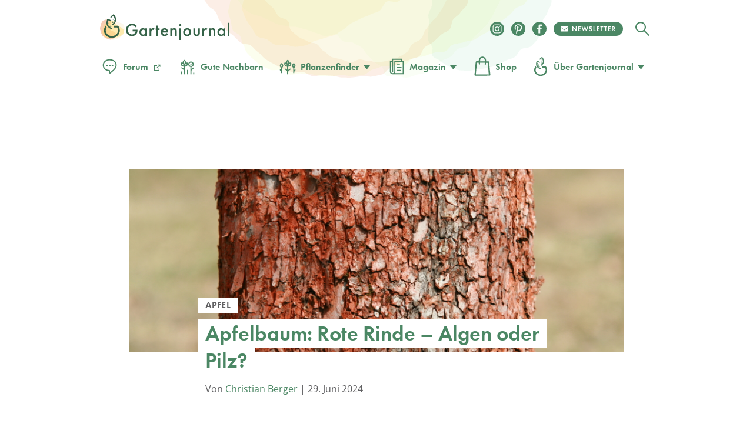

--- FILE ---
content_type: image/svg+xml
request_url: https://www.gartenjournal.net/wp-content/themes/gartenjournal-2020-v5/img/footer_bg.svg
body_size: 31823
content:
<svg id="Group_1405" data-name="Group 1405" xmlns="http://www.w3.org/2000/svg" xmlns:xlink="http://www.w3.org/1999/xlink" width="470.361" height="306.691" viewBox="0 0 470.361 306.691">
    <defs>
        <clipPath id="clip-path">
            <path id="Path_626" data-name="Path 626" d="M0,136.375H470.361V-170.316H0Z" transform="translate(0 170.316)" fill="none"/>
        </clipPath>
    </defs>
    <g id="Group_1404" data-name="Group 1404" clip-path="url(#clip-path)">
        <g id="Group_1304" data-name="Group 1304" transform="translate(391.536 75.715)">
            <path id="Path_526" data-name="Path 526" d="M4.433,8.782C8.632,6.892,10.6,4.291,13.145.45c1.007-1.518,1.752-3.771.384-4.972A2.785,2.785,0,0,0,10.4-4.638,7.4,7.4,0,0,0,8.1-2.247,49.927,49.927,0,0,0,4.6,3.7,20.813,20.813,0,0,0,8.353-4.741C8.7-6.5,8.56-8.771,6.92-9.5A3.047,3.047,0,0,0,3.428-8.278,8.9,8.9,0,0,0,2.134-4.53Q1.512-1.154.893,2.219A27.379,27.379,0,0,0,2.035-6.03C2.008-7.718,1.685-9.643.259-10.546c-1.732-1.1-4.187.088-5.116,1.916s-.738,4.01-.4,6.036C-4.772.362-4.03,3.27-3.288,6.175a8.785,8.785,0,0,0,1.7,3.881,3.012,3.012,0,0,0,3.841.691c.8-.6,1.21-1.739,2.179-1.965" transform="translate(5.536 10.968)" fill="#f9d38c"/>
        </g>
        <g id="Group_1305" data-name="Group 1305" transform="translate(391.229 75.393)">
            <path id="Path_527" data-name="Path 527" d="M4.637,9.052A16.565,16.565,0,0,0,9.711,5.539a32.215,32.215,0,0,0,3.8-5c.956-1.478,1.878-3.976.243-5.345a2.9,2.9,0,0,0-2.582-.481A5.009,5.009,0,0,0,8.618-3.438a30.432,30.432,0,0,0-2.26,3.36Q5.294,1.676,4.377,3.513a.323.323,0,0,0,.549.339,21.3,21.3,0,0,0,2.89-5.327A20.912,20.912,0,0,0,8.659-4.4a8.064,8.064,0,0,0,.149-2.87A3.378,3.378,0,0,0,7.552-9.555a2.691,2.691,0,0,0-2.386-.331c-1.858.594-2.685,2.4-3.076,4.174C1.815-4.468,1.613-3.2,1.383-1.95Q1.01.081.635,2.11c-.072.4.5.6.618.187a27.953,27.953,0,0,0,1-4.954A19.169,19.169,0,0,0,2.283-7.61,4.141,4.141,0,0,0-.159-11.139a3.883,3.883,0,0,0-3.405.63c-2.51,1.756-2.424,5.053-1.992,7.763C-5.264-.9-4.862.918-4.426,2.73q.324,1.348.67,2.69A27.712,27.712,0,0,0-3,8.1a4.75,4.75,0,0,0,3.151,3.29A2.934,2.934,0,0,0,2.1,11.231,5.579,5.579,0,0,0,3.689,9.686a1.794,1.794,0,0,1,.866-.6c.4-.106.261-.735-.14-.63-1.372.36-1.7,2.125-3.126,2.366A3.323,3.323,0,0,1-2,8.813a11.307,11.307,0,0,1-.85-2.426q-.327-1.261-.641-2.528c-.421-1.691-.821-3.387-1.149-5.1a20.932,20.932,0,0,1-.524-4.448A5.636,5.636,0,0,1-4.01-9.256a3.863,3.863,0,0,1,2.894-1.4A2.929,2.929,0,0,1,1.5-8.226a9.911,9.911,0,0,1,.27,2.544c0,.877-.04,1.754-.122,2.625A27.113,27.113,0,0,1,.635,2.11c.207.063.412.126.618.187q.61-3.32,1.223-6.643c.3-1.633.623-3.625,2.152-4.585a2.43,2.43,0,0,1,2.116-.333A2.384,2.384,0,0,1,8.126-7.412,6.572,6.572,0,0,1,8.08-4.761,20.548,20.548,0,0,1,7.35-2.085a20.626,20.626,0,0,1-2.973,5.6c.184.112.366.225.549.339a49.808,49.808,0,0,1,3.416-5.82,7.34,7.34,0,0,1,2.215-2.375,2.684,2.684,0,0,1,2.375-.232c1.88.845.89,3.414.1,4.673A31.305,31.305,0,0,1,9.545,4.779a16.107,16.107,0,0,1-5.211,3.7c-.378.171-.074.74.3.569" transform="translate(5.791 11.305)" fill="#f9d38c"/>
        </g>
        <g id="Group_1306" data-name="Group 1306" transform="translate(423.143 74.605)">
            <path id="Path_528" data-name="Path 528" d="M.171,6.716c-.827-4.531.2-7.628,1.918-11.9C2.767-6.876,4.2-8.768,5.965-8.321A2.783,2.783,0,0,1,7.838-5.808a7.377,7.377,0,0,1-.666,3.247A49.637,49.637,0,0,1,4.264,3.693,20.786,20.786,0,0,1,9.082-4.183c1.253-1.284,3.2-2.458,4.732-1.522a3.045,3.045,0,0,1,.974,3.569,8.893,8.893,0,0,1-2.352,3.193L7.584,5.908A27.346,27.346,0,0,1,13.728.288c1.406-.936,3.173-1.763,4.727-1.1,1.887.8,2.3,3.5,1.325,5.3S16.9,7.37,15.039,8.243C12.327,9.518,9.511,10.557,6.7,11.594a8.757,8.757,0,0,1-4.16.8A3.014,3.014,0,0,1-.211,9.624c.04-.992.745-1.984.382-2.908" transform="translate(0.213 8.388)" fill="#f9d38c"/>
        </g>
        <g id="Group_1307" data-name="Group 1307" transform="translate(422.832 74.268)">
            <path id="Path_529" data-name="Path 529" d="M.449,6.835A15.962,15.962,0,0,1,.371,1.369,26.276,26.276,0,0,1,1.92-3.791,11.531,11.531,0,0,1,3.2-6.435,3.016,3.016,0,0,1,5.325-7.877,2.108,2.108,0,0,1,7.293-6.4a4.455,4.455,0,0,1-.112,2.932A32.554,32.554,0,0,1,5.752.12C5.2,1.342,4.6,2.54,3.953,3.712l.583.265a20.6,20.6,0,0,1,2.633-5.2A20.037,20.037,0,0,1,8.982-3.464a8.139,8.139,0,0,1,1.8-1.509,3.361,3.361,0,0,1,2.046-.544,2.012,2.012,0,0,1,1.624,1.351c.661,1.812-.612,3.472-1.806,4.7C10.9,2.335,9.1,4.088,7.326,5.862c.166.135.331.27.5.4a27.241,27.241,0,0,1,3.511-3.607,18.516,18.516,0,0,1,3.8-2.647A3.574,3.574,0,0,1,18.7-.1a3.335,3.335,0,0,1,1.214,3.056c-.252,3.063-3.639,4.568-6.076,5.654-1.626.726-3.285,1.379-4.95,2.006q-1.253.473-2.51.933a14.221,14.221,0,0,1-2.146.646,3.687,3.687,0,0,1-3.7-1.055A2.012,2.012,0,0,1,.114,9.483c.113-.607.378-1.174.436-1.792a1.951,1.951,0,0,0-.1-.857A.334.334,0,0,0,.063,6.59a.322.322,0,0,0-.243.385,2.986,2.986,0,0,1-.209,1.86A2.992,2.992,0,0,0-.4,10.782,3.688,3.688,0,0,0,2.93,12.946a12.8,12.8,0,0,0,4.846-1.233c1.8-.664,3.589-1.342,5.35-2.091a24.365,24.365,0,0,0,4.693-2.409A6.231,6.231,0,0,0,20.449,3.7a4.447,4.447,0,0,0-.727-3.729A3.432,3.432,0,0,0,16.115-1.04a11.841,11.841,0,0,0-4.023,2.264A27.465,27.465,0,0,0,8.127,4.911c-.292.331-.576.672-.854,1.016-.23.286.241.659.5.4C9.492,4.609,11.228,2.9,12.937,1.162,14.278-.2,15.63-1.9,15.187-3.939a2.791,2.791,0,0,0-1.556-2.015A3.022,3.022,0,0,0,11.4-5.965,9.814,9.814,0,0,0,7.272-2.446,21.148,21.148,0,0,0,3.92,3.788a.323.323,0,0,0,.582.263A46.157,46.157,0,0,0,7.659-2.859a6,6,0,0,0,.393-3.247A3.111,3.111,0,0,0,6.308-8.347C4.219-9.2,2.554-6.959,1.835-5.309A31.088,31.088,0,0,0-.088.372a16.706,16.706,0,0,0-.092,6.6c.074.409.7.267.628-.14" transform="translate(0.56 8.536)" fill="#f9d38c"/>
        </g>
        <g id="Group_1308" data-name="Group 1308" transform="translate(413.243 100.56)">
            <path id="Path_530" data-name="Path 530" d="M.386,4.661C2.052,1.537,3.6.368,6.04-2.2A12.93,12.93,0,0,1,9.912-5.227a5.579,5.579,0,0,1,4.779-.1A3.607,3.607,0,0,1,16.6-1.209a5.471,5.471,0,0,1-2.074,2.442A38.776,38.776,0,0,1,8.2,5.118,25.878,25.878,0,0,1-.309,7.857a3.443,3.443,0,0,1,.7-3.2c.654-.933-.362,1.08,0,0" transform="translate(0.482 5.821)" fill="#f9d38c"/>
        </g>
        <g id="Group_1309" data-name="Group 1309" transform="translate(412.93 100.236)">
            <path id="Path_531" data-name="Path 531" d="M.647,4.881A17.9,17.9,0,0,1,2.765,1.726C3.537.816,4.393-.016,5.23-.866,7.182-2.848,9.24-5.3,12.247-5.443a4.077,4.077,0,0,1,3.225,1.167,3.108,3.108,0,0,1,.807,3.023C15.847.055,14.5.924,13.434,1.681a38.569,38.569,0,0,1-4.095,2.53A27.411,27.411,0,0,1-.392,7.592l.355.164A2.478,2.478,0,0,1,.075,5.9a4.915,4.915,0,0,1,.461-.857c.065-.1.139-.193.2-.294,0,0,.027-.007.022-.023a.205.205,0,0,1,.02-.02.285.285,0,0,1-.121.061L.42,4.731a.3.3,0,0,1-.135-.324.2.2,0,0,1-.009.031c-.009.014-.011.038-.02.054-.043.086,0,.016-.054.117-.027.052-.056.1-.085.153C.039,4.9.109,4.738.231,4.726c.079.013.16.025.239.04a.928.928,0,0,1,.14.27C.6,5.037.6,5.061.62,5s.04-.133.061-.2a.322.322,0,0,0-.616-.187.936.936,0,0,0-.086.477.337.337,0,0,0,.555.175,1.463,1.463,0,0,0,.339-.589A.443.443,0,0,0,.88,4.308a.344.344,0,0,0-.555-.054A2.928,2.928,0,0,0-.1,4.845a5.58,5.58,0,0,0-.472.945A3.06,3.06,0,0,0-.606,8.059a.328.328,0,0,0,.355.164,27.149,27.149,0,0,0,9.245-3.1,39.6,39.6,0,0,0,4.4-2.631A9.82,9.82,0,0,0,16.621-.448a3.512,3.512,0,0,0-.117-3.52,4.34,4.34,0,0,0-3.025-2.04C10.4-6.549,7.792-4.472,5.8-2.385,4.767-1.294,3.669-.257,2.664.865A18.855,18.855,0,0,0,.1,4.542c-.194.364.353.706.549.339" transform="translate(0.808 6.095)" fill="#f9d38c"/>
        </g>
        <g id="Group_1310" data-name="Group 1310" transform="translate(243.01 87.358)">
            <path id="Path_532" data-name="Path 532" d="M52.717,36.495a2.821,2.821,0,0,0-.6-1.306c-.1-.164-.216-.285-.153-.466.083-.239.3-.391.357-.664a.926.926,0,0,0-.749-1.07.375.375,0,0,1,.016-.113,4.85,4.85,0,0,0,.171-.818,1.576,1.576,0,0,0-.567-1.471c-.185-.164-.384-.27-.4-.531a6.972,6.972,0,0,1,.153-.908c.09-1.432-1.343-1.88-2.517-1.819a.6.6,0,0,0-.544.4,5.035,5.035,0,0,0-1.241,1.23,12.02,12.02,0,0,0-1.721,2.8,5.021,5.021,0,0,0-.358,2.274,235.475,235.475,0,0,0-52.6,21.117q7.147-5.318,14.3-10.635L38.641,20.425Q49.624,14.108,60.6,7.791L89.077-8.588Q96.386-12.793,103.7-17a2.057,2.057,0,0,0,.864.11,6.237,6.237,0,0,0,1.914-.567,20.043,20.043,0,0,0,2.182-.92,1.61,1.61,0,0,0,.906-1.839,1.458,1.458,0,0,0-.731-.792l-.2-.115c-.045-.112-.007-.306-.045-.438a.976.976,0,0,0-.913-.677c-.1-.007-.209-.009-.315-.011a1.53,1.53,0,0,0-.11-.263,1.742,1.742,0,0,0-1.887-.9.525.525,0,0,0-.528.146,7.163,7.163,0,0,0-2,3.607,3.254,3.254,0,0,0-.013,1.8L76.148-2.505,47.677,13.873l-1,.576L75.961-7.336l38.868-28.914a4.8,4.8,0,0,0,3.868.659,6.288,6.288,0,0,0,3.1-1.738,1.849,1.849,0,0,0-.281-2.827,3.7,3.7,0,0,0-.556-.256c-.157-.061-.459-.119-.573-.256-.092-.112-.034-.263-.04-.4a1.053,1.053,0,0,0-.308-.776.9.9,0,0,0-.755-.211.815.815,0,0,0-.245.061,4.557,4.557,0,0,0-.618-1.23c-.414-.492-.891-.42-1.453-.562-.294-.076-.353-.375-.465-.627a2.3,2.3,0,0,0-.484-.756c-.875-.834-2.1-.223-2.892.393a.47.47,0,0,0-.146.618,5.416,5.416,0,0,0-.313,1.844,9.777,9.777,0,0,0,.4,3.807,4.927,4.927,0,0,0,.216.5L70.931-6.5q1.858-1.977,3.6-4.062A89.622,89.622,0,0,0,84.811-25.907q1.912-3.619,3.481-7.408a4.534,4.534,0,0,0,1.125-.088,9.2,9.2,0,0,0,3.529-1.828,5.48,5.48,0,0,0,1.45-1.4.551.551,0,0,0,.423-.524c.056-.963-.162-2.217-1.248-2.512a2,2,0,0,0-.834-.016,2.072,2.072,0,0,1-.74.115c-.193-.052-.319-.286-.443-.429a1.669,1.669,0,0,0-.675-.488,2.337,2.337,0,0,0-1.306.043,1.793,1.793,0,0,1-.4.086s0,0,0,0a1.6,1.6,0,0,0-.211-.441.881.881,0,0,0-.814-.322c-.3.045-.457.3-.72.373s-.578-.263-.8-.405a1.806,1.806,0,0,0-2.676.659,5.3,5.3,0,0,0,.018,3.679,4.981,4.981,0,0,0,3.148,3.288,87.739,87.739,0,0,1-7.459,14.051,88.164,88.164,0,0,1-11.5,14.163c-1.579,1.577-3.225,3.085-4.92,4.536L43.557,13.862Q8.708,39.784-26.142,65.71q-19.634,14.607-39.27,29.213c-1.21.9.421,2.593,1.622,1.7L-16.18,61.206q8.941-5.418,18.337-10.037A234.814,234.814,0,0,1,30.111,39.625q7.266-2.463,14.687-4.441a4.551,4.551,0,0,0,2.251,2.6,6.818,6.818,0,0,0,3.486.7c1.093-.061,2.276-.744,2.182-1.993m-1.174-3.517c-.047-.016-.029-.034,0,0" transform="translate(65.838 45.578)" fill="#346147"/>
        </g>
        <g id="Group_1311" data-name="Group 1311" transform="translate(0.322 104.847)">
            <path id="Path_533" data-name="Path 533" d="M9.194,5.669C8.535,1.112,6.576-1.5,3.587-5,2.405-6.388.444-7.726-1.088-6.741a2.786,2.786,0,0,0-.974,2.98A7.359,7.359,0,0,0-.4-.9a49.676,49.676,0,0,0,4.748,5A20.776,20.776,0,0,0-2.725-1.825c-1.6-.819-3.818-1.311-4.972.065a3.046,3.046,0,0,0,.214,3.693A8.915,8.915,0,0,0-4.236,4.211q3.071,1.526,6.144,3.054A27.334,27.334,0,0,0-5.7,3.892c-1.63-.439-3.569-.661-4.831.461-1.532,1.363-1.07,4.05.432,5.447s3.652,1.813,5.69,2.051c2.977.346,5.977.434,8.973.522a8.793,8.793,0,0,0,4.2-.565,3.013,3.013,0,0,0,1.723-3.5c-.353-.929-1.338-1.644-1.288-2.636" transform="translate(11.482 7.08)" fill="#f9d38c"/>
        </g>
        <g id="Group_1312" data-name="Group 1312" transform="translate(0 104.517)">
            <path id="Path_534" data-name="Path 534" d="M9.477,5.786A16.545,16.545,0,0,0,7.5-.061,32.1,32.1,0,0,0,3.74-5.1C2.583-6.423.436-8-1.329-6.8A2.9,2.9,0,0,0-2.5-4.453,5.024,5.024,0,0,0-1.431-1.483a30.339,30.339,0,0,0,2.607,3.1q1.391,1.507,2.9,2.894a.323.323,0,0,0,.477-.434A21.237,21.237,0,0,0,.234-.172,20.526,20.526,0,0,0-2.342-1.788,8.028,8.028,0,0,0-5.06-2.722,3.374,3.374,0,0,0-7.6-2.146,2.691,2.691,0,0,0-8.58.058c.058,1.95,1.567,3.241,3.164,4.107,1.12.607,2.28,1.149,3.421,1.716L1.7,7.718c.362.18.709-.312.351-.54A28.255,28.255,0,0,0-2.434,4.852a19.179,19.179,0,0,0-4.752-1.4A4.142,4.142,0,0,0-11.254,4.83a3.889,3.889,0,0,0-.333,3.448c1,2.9,4.19,3.72,6.915,4.053,1.851.225,3.713.344,5.575.423.922.041,1.846.07,2.77.1s1.86.077,2.788.013a4.747,4.747,0,0,0,4.032-2.123,2.915,2.915,0,0,0,.382-1.923A5.561,5.561,0,0,0,9.827,6.872a1.787,1.787,0,0,1-.342-1c.009-.414-.634-.454-.645-.038-.032,1.417,1.572,2.22,1.414,3.655a3.323,3.323,0,0,1-2.834,2.6,11.133,11.133,0,0,1-2.566.149c-.87-.022-1.738-.05-2.606-.081-1.741-.061-3.483-.144-5.218-.3a20.96,20.96,0,0,1-4.421-.722A5.633,5.633,0,0,1-10.5,9.053a3.864,3.864,0,0,1-.555-3.169A2.927,2.927,0,0,1-8,4.041a9.836,9.836,0,0,1,2.521.441q1.264.362,2.49.843A26.977,26.977,0,0,1,1.7,7.718l.351-.54L-4,4.171c-1.486-.738-3.313-1.6-3.814-3.333a2.432,2.432,0,0,1,.265-2.125,2.384,2.384,0,0,1,2.159-.821,6.6,6.6,0,0,1,2.535.778A20.366,20.366,0,0,1-.48.107a20.66,20.66,0,0,1,4.561,4.4c.158-.144.319-.288.477-.434A49.923,49.923,0,0,1-.1-.813,7.361,7.361,0,0,1-1.768-3.6a2.69,2.69,0,0,1,.432-2.346c1.329-1.576,3.528.085,4.52,1.19A31.261,31.261,0,0,1,6.722-.111,16.091,16.091,0,0,1,8.847,5.919c.061.411.69.276.63-.133" transform="translate(11.836 7.226)" fill="#f9d38c"/>
        </g>
        <g id="Group_1313" data-name="Group 1313" transform="translate(8.386 74.139)">
            <path id="Path_535" data-name="Path 535" d="M5.846,9.206C1.264,8.752-1.43,6.912-5.066,4.083-6.5,2.963-7.927,1.065-7.013-.509A2.788,2.788,0,0,1-4.079-1.618,7.4,7.4,0,0,1-1.142-.082a49.973,49.973,0,0,1,5.211,4.52,20.818,20.818,0,0,1-6.245-6.8c-.888-1.559-1.48-3.755-.157-4.968a3.046,3.046,0,0,1,3.7.047,8.9,8.9,0,0,1,2.42,3.142q1.664,3,3.326,6A27.317,27.317,0,0,1,3.4-5.6c-.513-1.608-.821-3.535.243-4.846,1.293-1.592,4-1.252,5.462.187s1.975,3.567,2.3,5.591c.479,2.96.7,5.953.924,8.942a8.77,8.77,0,0,1-.378,4.219,3.014,3.014,0,0,1-3.421,1.88c-.944-.312-1.7-1.264-2.69-1.169" transform="translate(7.301 11.497)" fill="#f9d38c"/>
        </g>
        <g id="Group_1314" data-name="Group 1314" transform="translate(8.053 73.818)">
            <path id="Path_536" data-name="Path 536" d="M6,9.205A15.933,15.933,0,0,1,.729,7.774,26.265,26.265,0,0,1-3.807,4.862,11.548,11.548,0,0,1-5.993,2.9a3.009,3.009,0,0,1-.8-2.44A2.11,2.11,0,0,1-4.831-1.023a4.459,4.459,0,0,1,2.788.915A32.824,32.824,0,0,1,1.01,2.256q1.537,1.3,2.959,2.719l.414-.486A20.606,20.606,0,0,1,.106.524,20.388,20.388,0,0,1-1.545-1.837,8.142,8.142,0,0,1-2.5-3.987,3.36,3.36,0,0,1-2.456-6.1,2.01,2.01,0,0,1-.711-7.291C1.214-7.428,2.46-5.746,3.311-4.26,4.559-2.083,5.748.13,6.965,2.327c.175-.122.349-.245.524-.366a27.05,27.05,0,0,1-2.5-4.37,18.4,18.4,0,0,1-1.5-4.381,3.577,3.577,0,0,1,.873-3.465,3.334,3.334,0,0,1,3.274-.324c2.874,1.086,3.387,4.758,3.76,7.4.25,1.763.42,3.537.564,5.31q.108,1.334.2,2.67A13.913,13.913,0,0,1,12.2,7.043a3.686,3.686,0,0,1-2.035,3.27,2.016,2.016,0,0,1-1.707-.056c-.551-.276-1.025-.686-1.6-.913A1.947,1.947,0,0,0,6,9.205a.333.333,0,0,0-.34.3.322.322,0,0,0,.3.34,2.989,2.989,0,0,1,1.73.713,2.994,2.994,0,0,0,1.867.551,3.69,3.69,0,0,0,3-2.607,12.815,12.815,0,0,0,.151-5c-.146-1.911-.3-3.819-.537-5.721a24.286,24.286,0,0,0-1.021-5.173,6.249,6.249,0,0,0-2.649-3.5,4.45,4.45,0,0,0-3.785-.326A3.426,3.426,0,0,0,2.753-8.024,11.791,11.791,0,0,0,3.819-3.535,27.34,27.34,0,0,0,6.272,1.293c.238.373.486.74.74,1.1.212.3.7-.05.526-.366C6.356-.1,5.189-2.24,3.994-4.363,3.056-6.027,1.793-7.8-.29-7.932a2.8,2.8,0,0,0-2.366.94,3.024,3.024,0,0,0-.625,2.141A9.817,9.817,0,0,0-1.037.09,21.2,21.2,0,0,0,4.032,5.029c.3.205.675-.227.414-.488A46.122,46.122,0,0,0-1.327-.4,6,6,0,0,0-4.34-1.669,3.1,3.1,0,0,0-6.974-.612c-1.4,1.774.3,3.992,1.687,5.137A31.124,31.124,0,0,0-.357,7.939,16.7,16.7,0,0,0,5.966,9.848c.412.043.45-.6.038-.643" transform="translate(7.498 11.496)" fill="#f9d38c"/>
        </g>
        <g id="Group_1315" data-name="Group 1315" transform="translate(32.492 92.064)">
            <path id="Path_537" data-name="Path 537" d="M3.092,7.874C.548,5.411-.147,3.6-1.946.549a12.936,12.936,0,0,1-1.84-4.558A5.578,5.578,0,0,1-2.569-8.629a3.608,3.608,0,0,1,4.487-.7A5.479,5.479,0,0,1,3.7-6.663,39.04,39.04,0,0,1,5.685.488a25.886,25.886,0,0,1,.288,8.935A3.441,3.441,0,0,1,3.092,7.874c-.717-.886.94.646,0,0" transform="translate(3.862 9.834)" fill="#f9d38c"/>
        </g>
        <g id="Group_1316" data-name="Group 1316" transform="translate(32.171 91.746)">
            <path id="Path_538" data-name="Path 538" d="M3.341,7.919A17.9,17.9,0,0,1,.892,5.013C.231,4.021-.334,2.969-.919,1.932-2.286-.494-4.076-3.148-3.385-6.076a4.084,4.084,0,0,1,2.01-2.78A3.108,3.108,0,0,1,1.753-8.8c1.138.774,1.6,2.31,2.037,3.544A38.2,38.2,0,0,1,5.093-.62,27.427,27.427,0,0,1,5.662,9.666l.254-.3a2.482,2.482,0,0,1-1.75-.619,4.965,4.965,0,0,1-.7-.679c-.077-.09-.146-.187-.225-.277,0,0,0-.027-.016-.025a.18.18,0,0,1-.014-.025.278.278,0,0,1,.027.131l-.106.22a.3.3,0,0,1-.348.041.076.076,0,0,1,.025.016.47.47,0,0,0,.049.034c.072.065.014.005.1.085.041.04.083.081.122.122.113.115-.023,0,0-.119.036-.072.07-.146.1-.218A.958.958,0,0,1,3.48,8c0,.007.023.013-.027-.016s-.117-.076-.175-.115c-.344-.234-.693.308-.351.54a.957.957,0,0,0,.436.216.339.339,0,0,0,.322-.486,1.5,1.5,0,0,0-.474-.488.437.437,0,0,0-.358-.108.345.345,0,0,0-.2.517,2.939,2.939,0,0,0,.45.571,5.747,5.747,0,0,0,.78.715A3.063,3.063,0,0,0,6.051,10a.328.328,0,0,0,.254-.3,27.112,27.112,0,0,0-.432-9.74A39.618,39.618,0,0,0,4.557-4.992,9.824,9.824,0,0,0,2.623-8.9,3.518,3.518,0,0,0-.8-9.762,4.341,4.341,0,0,0-3.59-7.417C-4.957-4.6-3.68-1.527-2.221.958-1.46,2.258-.765,3.6.039,4.873A18.824,18.824,0,0,0,2.864,8.353c.3.288.776-.144.477-.434" transform="translate(4.173 9.89)" fill="#f9d38c"/>
        </g>
        <g id="Group_1317" data-name="Group 1317" transform="translate(15.105 88.667)">
            <path id="Path_539" data-name="Path 539" d="M29.341,39a2.819,2.819,0,0,0-1.421.214c-.185.056-.331.13-.488.02-.209-.146-.294-.4-.542-.526a.924.924,0,0,0-1.235.425.427.427,0,0,1-.1-.047,4.742,4.742,0,0,0-.738-.391,1.576,1.576,0,0,0-1.57.14c-.209.131-.366.294-.623.239a7.114,7.114,0,0,1-.828-.4c-1.352-.481-2.177.774-2.442,1.92a.594.594,0,0,0,.234.632,5,5,0,0,0,.839,1.531,12.081,12.081,0,0,0,2.215,2.427,5,5,0,0,0,2.087.971,235.643,235.643,0,0,0,5.8,56.381Q27.384,94.2,24.243,85.866,17.128,66.985,10.013,48.1,6.969,35.8,3.923,23.509-.026,7.564-3.974-8.377-6-16.561-8.028-24.747a2.038,2.038,0,0,0,.344-.8,6.245,6.245,0,0,0-.018-2A20.147,20.147,0,0,0-7.983-29.9,1.612,1.612,0,0,0-9.5-31.271a1.451,1.451,0,0,0-.963.484c-.04.038-.162.155-.164.155-.121.014-.3-.077-.434-.076a.979.979,0,0,0-.9.69c-.036.1-.067.2-.1.3a1.48,1.48,0,0,0-.283.034,1.742,1.742,0,0,0-1.385,1.565.522.522,0,0,0,0,.547,7.149,7.149,0,0,0,2.915,2.915,3.245,3.245,0,0,0,1.73.51q3.7,14.937,7.4,29.874Q2.258,21.67,6.2,37.612c.094.375.185.747.279,1.12Q.047,21.656-6.386,4.578q-8.541-22.667-17.08-45.333a4.8,4.8,0,0,0,1.7-3.537,6.286,6.286,0,0,0-.816-3.463,1.849,1.849,0,0,0-2.795-.51,3.778,3.778,0,0,0-.4.465c-.1.133-.239.409-.4.479-.133.058-.265-.038-.4-.072a1.05,1.05,0,0,0-.83.081.9.9,0,0,0-.411.668.9.9,0,0,0-.009.252,4.545,4.545,0,0,0-1.352.256c-.587.261-.648.74-.942,1.241-.153.263-.457.236-.729.274a2.286,2.286,0,0,0-.861.259c-1.041.61-.792,1.956-.42,2.887a.47.47,0,0,0,.555.312,5.408,5.408,0,0,0,1.685.809,9.771,9.771,0,0,0,3.771.664,4.8,4.8,0,0,0,.537-.072q9.308,24.7,18.614,49.406C-7.9,8.087-8.863,6.558-9.884,5.062A89.669,89.669,0,0,0-21.8-9.05q-2.952-2.836-6.16-5.388a4.564,4.564,0,0,0,.225-1.106,9.214,9.214,0,0,0-.785-3.9,5.52,5.52,0,0,0-.942-1.777.553.553,0,0,0-.385-.551c-.913-.321-2.177-.456-2.76.506a2,2,0,0,0-.245.8,2.077,2.077,0,0,1-.094.742c-.1.171-.364.227-.533.31a1.614,1.614,0,0,0-.655.515,2.324,2.324,0,0,0-.319,1.266,1.736,1.736,0,0,1-.029.412l0,0a1.686,1.686,0,0,0-.483.083.873.873,0,0,0-.533.691c-.04.3.16.524.158.8s-.411.484-.609.657a1.807,1.807,0,0,0-.1,2.755,5.307,5.307,0,0,0,3.542,1,4.979,4.979,0,0,0,4.028-2.119A87.8,87.8,0,0,1-17.033-2.319,88.176,88.176,0,0,1-6.591,12.643c1.08,1.952,2.076,3.949,3,5.978Q.737,30.1,5.06,41.568q15.312,40.646,30.627,81.29l17.258,45.8c.531,1.41,2.609.308,2.082-1.093q-10.461-27.762-20.921-55.527-2.747-10.089-4.594-20.393A234.893,234.893,0,0,1,26.117,61.6q-.365-7.666-.22-15.342a4.57,4.57,0,0,0,3.121-1.446,6.843,6.843,0,0,0,1.637-3.157A2.053,2.053,0,0,0,29.341,39m-3.7.16c-.027.04-.04.018,0,0" transform="translate(36.643 48.709)" fill="#346147"/>
        </g>
        <g id="Group_1318" data-name="Group 1318" transform="translate(219.284 22.542)">
            <path id="Path_540" data-name="Path 540" d="M12.92,106.287a9.668,9.668,0,0,0,.98-5.024c-.032-.43-.1-.872-.175-1.316a9.057,9.057,0,0,0,5.109-3.655c.438-.56.863-1.152,1.244-1.73l.594-.89,1.473-2.2c.794.22,2.152-.627,3.818-1.518a54.111,54.111,0,0,1,5.5-2.667,45.55,45.55,0,0,0,4.8-2.037c1.183-.634,1.322-1.3,1.232-1.981l0-.032A1.963,1.963,0,0,0,35.7,81.228a11.6,11.6,0,0,0-6.854.794A13.678,13.678,0,0,0,22.9,86.8c-1.313,1.918-1.631,3.706-1.167,4.367L20.267,93.39l-.576.893c-.373.582-.776,1.172-1.2,1.738A9.413,9.413,0,0,1,13.7,99.8a18.181,18.181,0,0,0-.409-1.785c.474-5.685,1.361-11.269,2.37-16.806,1.534-2.08,3.191-4.324,5.188-7.028l2.213-2.93,1.124-1.469L27,66.135c1.313.479,3.821-.936,6.672-2.791l4.471-2.849c1.518-.909,3.081-1.772,4.635-2.6,3.634-1.921,6.155-3.214,8.13-5.019,1.885-1.675,1.756-2.962,1.3-4.1l-.02-.054c-.481-1.206-1.061-2.733-3.663-2.733A23.05,23.05,0,0,0,37.753,48.99,24.3,24.3,0,0,0,28.285,58.1c-1.948,3.353-2.643,6.256-1.952,7.475l-2.795,3.675-1.1,1.486c-.706.98-1.437,1.992-2.159,2.989-1.745,2.445-3.151,4.541-4.437,6.506,1.518-8.154,3.351-16.21,5.263-24.238L26.855,32.76c1.921-1.893,4.026-3.92,6.657-6.315l2.836-2.528L37.8,22.669q1.815-1.518,3.666-3.063c1.239.773,4.1-.023,7.509-1.448S56.36,14.526,59.5,12.85c3.735-1.941,5.78-2.788,7.786-3.884,1.9-.972,2.44-2.047,2.537-3.331l.005-.058a4.415,4.415,0,0,0-.162-2.121A3.631,3.631,0,0,0,67.11,1.5C63.5.41,58.829,1.12,54.462,3.486A37.152,37.152,0,0,0,44.409,11.8c-2.525,2.942-3.953,5.7-3.5,7.088l-3.664,3.1-1.435,1.277-2.8,2.6c-2.363,2.265-4.257,4.23-5.95,6.092L35.173-1.106l.342-1.448c1.776-2.17,3.754-4.468,6.319-7.127.909-.931,1.831-1.878,2.768-2.746l1.424-1.354c1.224-1.079,2.413-2.2,3.686-3.22,1.277.764,4.187-.077,7.664-1.432,3.468-1.383,7.516-3.267,11.047-5.085,4.131-2.136,6.693-3.578,8.741-5.5,1.954-1.743,1.835-3.117,1.379-4.331l-.022-.058c-.486-1.288-1.059-2.906-3.886-2.908a25.435,25.435,0,0,0-11.321,3.176,38.16,38.16,0,0,0-10.532,8.11c-2.694,3-4.145,5.87-3.654,7.295-1.279,1.035-2.471,2.175-3.7,3.27l-1.412,1.387c-.931.891-1.849,1.862-2.735,2.833a81.543,81.543,0,0,0-5.539,6.711l9.594-40.435c.753-.969,1.534-1.975,2.391-3.077.756-.98,1.523-1.972,2.267-2.933l1.14-1.48c.949-1.23,1.857-2.494,2.872-3.627a5.172,5.172,0,0,0,2.7-.076,38.5,38.5,0,0,1,3.868-.421,52.637,52.637,0,0,0,5.719-.735,57.618,57.618,0,0,0,5.98-1.415c4.444-1.315,7.133-2.517,9.286-4.167,2.022-1.55,1.956-2.818,1.568-3.972l-.018-.052c-.407-1.223-.911-2.746-3.49-2.935a30.314,30.314,0,0,0-10.577,1.468,53.791,53.791,0,0,0-5.764,2.078,46.475,46.475,0,0,0-5.431,2.7,10.713,10.713,0,0,0-4.016,3.891,3.606,3.606,0,0,0-.461,3.032c-1.048,1.185-1.95,2.456-2.89,3.691l-1.113,1.5-2.209,2.986c-.515.7-.987,1.352-1.457,2l1.25-5.211q.292,1.126.571,2.2l.167-.031c-.18-.917-.371-1.88-.567-2.881l1.675-6.9,6.8-28a5.757,5.757,0,0,0,3.457-1.471c1.133-.834,2.346-1.729,3.7-2.724l2.227-1.734,1.113-.886,2.723-2.274c1.855,1.124,8.652-2.692,13.026-7.062a19.709,19.709,0,0,0,4.743-6.384c.767-1.86.241-2.708-.432-3.357l-.032-.029a2.554,2.554,0,0,0-3.328-.706,24.3,24.3,0,0,0-6.333,4.8c-4.192,4.17-8.746,10.185-8.069,12.223l-2.7,2.282-1.091.9c-.715.583-1.457,1.185-2.186,1.779l-3.6,2.847a5.856,5.856,0,0,1-3.167,1.61q3.465-13.892,6.935-27.8l.378-1.255c1.48-.031,4.08-4.9,5.4-9.115a16.505,16.505,0,0,0,1.016-5.669c-.054-1.466-.623-1.887-1.232-2.121l-.027-.011a1.674,1.674,0,0,0-2.3.544,17.242,17.242,0,0,0-2.541,5.327c-1.329,4.244-1.909,9.886-.756,10.885l-.731,2.487-.286,1c-.187.65-.38,1.322-.569,1.984-.36,1.259-.666,2.366-.942,3.393q-3.19,9.718-6.148,19.529c-.972-1.966-2.008-4.1-3.167-6.8-.369-.891-.745-1.8-1.1-2.656l-.537-1.349c-.42-1.136-.846-2.289-1.255-3.4,1.432-1.329.441-8.8-.623-14.654a29.8,29.8,0,0,0-2.148-7.505c-.841-1.788-1.756-2.008-2.616-1.957l-.04,0a2.242,2.242,0,0,0-2.485,2.08,22.013,22.013,0,0,0,.216,8.571c1.208,6.425,5.082,13.6,7.118,13.658.42,1.116.854,2.274,1.282,3.414l.56,1.345c.357.881.756,1.777,1.16,2.654,1.271,2.784,2.429,4.936,3.549,6.9q-4.165,13.8-7.918,27.744l-.274,1.021c-.176-.7-.353-1.408-.526-2.1l-.387-1.48L43.62-65.541c1.689-1.232.776-9.51-1.473-15.816a24.3,24.3,0,0,0-3.929-7.669c-1.378-1.651-2.341-1.57-3.18-1.242L35-90.254A2.468,2.468,0,0,0,33.1-87.4a30.323,30.323,0,0,0,1.927,8.433C37.219-72.913,40.914-65.687,43-65.379l1.052,3.663.405,1.466c.261.958.529,1.947.792,2.923l.031.115c-2.923,10.785-5.7,21.616-8.4,32.465-.1-.429-.2-.848-.306-1.286a51.855,51.855,0,0,0-1.941-5.656c1.174-1.093,1-4.974-.382-9.6a79.278,79.278,0,0,0-6.011-14.307c-2.831-5.236-5.029-8.352-7.572-10.739-2.395-2.242-3.857-1.936-5.082-1.264l-.058.031c-1.3.711-2.915,1.6-2.354,4.81A42.512,42.512,0,0,0,18.07-50,80.072,80.072,0,0,0,26.7-37.331c2.908,3.448,5.377,5.948,7.01,6a50.448,50.448,0,0,1,1.93,5.525c.214.747.414,1.5.573,2.253l.16.852L31.366-2.293,26.6,17.91c-.962-2.19-2.008-4.577-3.27-7.453-.5-1.118-1.01-2.253-1.5-3.351l-.762-1.687-1.92-4.206c1.729-1.819-.717-11.458-4.012-18.679-1.929-4.221-3.47-6.76-5.332-8.748-1.75-1.871-2.9-1.712-3.89-1.264l-.045.022c-1.046.475-2.348,1.07-2.083,3.578A33.422,33.422,0,0,0,6.9-13.763c3.29,7.192,9.009,15.351,11.543,15.286l1.941,4.2.783,1.671c.513,1.091,1.044,2.217,1.568,3.328l3.735,7.758c-2.838,12.182-5.75,24.321-8.332,36.636l-.077.387a37.539,37.539,0,0,0-2.332-7.424c-.447-1.089-.936-2.181-1.417-3.23l-.742-1.613L11.7,39.221c1.626-1.779-.783-10.934-3.99-17.76C5.828,17.468,4.33,15.075,2.531,13.2.841,11.44-.258,11.593-1.2,12.019l-.043.02a2.8,2.8,0,0,0-1.952,3.4,31.88,31.88,0,0,0,3.074,9.6c3.209,6.819,8.73,14.6,11.143,14.5l1.894,4,.762,1.594c.481,1.044.98,2.123,1.469,3.187a40.866,40.866,0,0,1,2.737,8.019c-2.6,12.755-4.891,25.648-5.559,38.95l-.167-.427a37.059,37.059,0,0,0-1.826-3.7l-1.048-1.8L6.515,84.994c.751-1.2.036-4.415-1.586-8.258a57.185,57.185,0,0,0-6.974-11.9c-3.247-4.206-5.717-6.517-8.316-8.01-2.454-1.394-3.56-.715-4.394.2l-.04.043a3.875,3.875,0,0,0-.873,4.824A43.469,43.469,0,0,0-9.533,71.74a92.532,92.532,0,0,0,8.66,9.576c2.843,2.69,5.373,4.489,6.7,4.181l2.779,4.32,1.055,1.743c.661,1.142,1.3,2.364,1.855,3.576.288.616.535,1.217.755,1.808A92.53,92.53,0,0,0,13.3,114.763c-.256-2.836-.4-5.665-.378-8.476m.232-6.389q.154.7.236,1.376a10.084,10.084,0,0,1-.461,4.3q.038-2.85.225-5.676" transform="translate(16.135 132.74)" fill="#346147"/>
        </g>
        <g id="Group_1319" data-name="Group 1319" transform="translate(269.73 108.53)">
            <path id="Path_541" data-name="Path 541" d="M2.268,71.566a9.652,9.652,0,0,0,3.951-3.254c.25-.353.479-.735.7-1.125a9.055,9.055,0,0,0,6.266.427c.7-.153,1.4-.34,2.06-.542l1.025-.31L18.811,66c.472.675,2.06.886,3.913,1.257a54.835,54.835,0,0,1,5.937,1.437,45.232,45.232,0,0,0,5,1.482c1.316.263,1.846-.162,2.211-.745l.016-.027a1.963,1.963,0,0,0-.1-2.685,11.615,11.615,0,0,0-5.793-3.747,13.684,13.684,0,0,0-7.626-.092c-2.233.646-3.616,1.822-3.677,2.627l-2.546.782-1.014.322c-.657.211-1.343.411-2.028.58A9.407,9.407,0,0,1,7,67.06a18.25,18.25,0,0,0,.819-1.637c3.981-4.084,8.218-7.831,12.519-11.462l8.472-2.123c1.192-.285,2.4-.573,3.573-.854l1.8-.418,4.489-1.028c.709,1.2,3.544,1.709,6.924,2.091,1.785.22,3.558.436,5.262.645,1.75.265,3.506.594,5.235.94,4.026.828,6.792,1.435,9.465,1.3,2.519-.094,3.239-1.17,3.612-2.339l.018-.054c.4-1.239.92-2.786-1.088-4.441a23.074,23.074,0,0,0-10.224-4.531,24.316,24.316,0,0,0-13.1,1c-3.637,1.349-6.02,3.146-6.263,4.527l-4.493,1.057-1.8.447-3.567.933c-2.9.778-5.321,1.5-7.563,2.2,6.358-5.327,12.9-10.378,19.478-15.355L59.79,23.7c2.687-.239,5.6-.465,9.155-.639l3.794-.146,1.914-.041,4.777-.031c.466,1.385,3.182,2.593,6.715,3.659s8.01,1.894,11.5,2.6c4.116.877,6.232,1.527,8.48,1.957,2.085.459,3.184-.029,4.075-.958l.041-.041a4.417,4.417,0,0,0,1.224-1.739,3.632,3.632,0,0,0-.729-3.137c-2.091-3.133-6.148-5.559-11.024-6.511a37.132,37.132,0,0,0-13.046.022c-3.819.666-6.677,1.887-7.21,3.243l-4.8.059-1.92.074c-1.26.074-2.561.151-3.816.227-3.265.247-5.977.558-8.467.917l27.3-20.355,1.185-.9C91.686,1.41,94.673.895,98.343.473c1.293-.139,2.607-.285,3.882-.358l1.959-.139c1.633-.054,3.263-.164,4.894-.14.5,1.4,3.279,2.6,6.823,3.771,3.556,1.138,7.878,2.26,11.76,3.1,4.545.98,7.439,1.5,10.241,1.32,2.615-.1,3.4-1.239,3.818-2.465l.02-.058c.445-1.3,1.032-2.915-1.149-4.716a25.429,25.429,0,0,0-10.756-4.75A38.116,38.116,0,0,0,116.55-4.4c-3.987.6-6.933,1.893-7.46,3.3-1.644-.013-3.29.106-4.934.171l-1.97.173c-1.286.1-2.611.261-3.913.445A81.26,81.26,0,0,0,89.73,1.349l33.122-25.1,3.8-.854c1.206-.276,2.431-.553,3.614-.821l1.822-.418c1.516-.346,3.02-.744,4.523-.971a5.2,5.2,0,0,0,2.132,1.66A37.735,37.735,0,0,1,142-23.017a53.323,53.323,0,0,0,4.882,3.07,57.365,57.365,0,0,0,5.516,2.712c4.264,1.812,7.106,2.595,9.816,2.692,2.546.09,3.3-.933,3.736-2.067l.02-.052c.465-1.2,1.043-2.7-.827-4.486a30.312,30.312,0,0,0-9.094-5.595,53.681,53.681,0,0,0-5.771-2.064,46.4,46.4,0,0,0-5.908-1.37,10.71,10.71,0,0,0-5.573.448,3.605,3.605,0,0,0-2.285,2.047c-1.561.247-3.067.654-4.577,1.01l-1.812.447-3.605.9-2.393.612,4.28-3.225q-.492,1.053-.96,2.062l.148.083,1.4-2.584,5.683-4.262,23.053-17.28a5.751,5.751,0,0,0,3.6,1.064c1.4.077,2.91.16,4.588.25l2.822.079,1.423.023,3.547-.022c.717,2.046,8.388,3.425,14.543,2.836a19.718,19.718,0,0,0,7.721-1.909c1.776-.947,1.909-1.936,1.8-2.865l-.005-.043a2.557,2.557,0,0,0-2.121-2.661,24.327,24.327,0,0,0-7.938-.328c-5.887.553-13.226,2.3-14,4.3l-3.535.041h-1.415l-2.82-.018-4.586-.092a5.854,5.854,0,0,1-3.468-.774l23.035-17.04,1.089-.728c1.161.917,6.263-1.183,9.967-3.6a16.5,16.5,0,0,0,4.388-3.727c.891-1.167.72-1.853.4-2.422l-.014-.025a1.671,1.671,0,0,0-2.119-1.041,17.2,17.2,0,0,0-5.35,2.492c-3.726,2.429-7.759,6.414-7.505,7.92l-2.148,1.453-.855.585c-.556.384-1.133.782-1.7,1.17-1.079.744-2.02,1.4-2.885,2.019q-8.643,5.472-17.166,11.159c.5-2.136,1.057-4.441,1.882-7.261.281-.922.569-1.862.839-2.751l.443-1.381c.4-1.143.8-2.3,1.194-3.423,1.95-.115,5.935-6.508,8.842-11.7a29.735,29.735,0,0,0,3.115-7.158c.49-1.914-.076-2.665-.773-3.175l-.032-.023a2.24,2.24,0,0,0-3.239.023A22.026,22.026,0,0,0,164-81.919c-3.153,5.725-4.727,13.723-3.194,15.067-.387,1.127-.787,2.3-1.183,3.45l-.423,1.394c-.285.906-.547,1.853-.794,2.786-.789,2.955-1.264,5.352-1.648,7.579q-11.993,8-23.759,16.374l-.861.612c.312-.654.625-1.313.927-1.952L133.711-38l1.541-3.5c2.087.124,6.648-6.845,8.924-13.142a24.279,24.279,0,0,0,1.846-8.417c-.013-2.152-.807-2.7-1.662-2.982l-.04-.013a2.469,2.469,0,0,0-3.277.992,30.433,30.433,0,0,0-3.877,7.734c-2.164,6.065-3.908,13.992-2.5,15.556l-1.518,3.5-.619,1.388-1.248,2.759-.05.108q-13.673,9.694-27.13,19.711c.193-.4.384-.783.582-1.187a52.088,52.088,0,0,0,2.1-5.6c1.6-.1,3.936-3.2,5.809-7.648A79.122,79.122,0,0,0,117.058-43.6c1.147-5.84,1.433-9.643.989-13.1-.421-3.254-1.745-3.947-3.117-4.208l-.063-.013c-1.459-.279-3.266-.621-4.876,2.215a42.492,42.492,0,0,0-4.334,12.953,80.166,80.166,0,0,0-1.4,15.267c.052,4.511.366,8.01,1.592,9.09a50.531,50.531,0,0,1-2.024,5.49c-.31.713-.632,1.419-.992,2.1l-.418.76L85.567-.483,69.036,12.074c.652-2.3,1.363-4.812,2.218-7.833.324-1.181.654-2.381.971-3.542l.486-1.786,1.2-4.466c2.489-.3,6.733-9.3,8.784-16.966,1.2-4.482,1.622-7.423,1.45-10.142-.16-2.557-1.151-3.167-2.2-3.448l-.049-.013c-1.109-.3-2.492-.67-3.882,1.435A33.438,33.438,0,0,0,73.981-24.9c-2.037,7.642-2.813,17.575-.818,19.136l-1.17,4.471L71.536.5c-.3,1.169-.605,2.375-.908,3.565-.791,3.216-1.446,5.888-2.053,8.359-9.938,7.6-19.907,15.112-29.732,22.97l-.306.25a37.639,37.639,0,0,0,2.924-7.212c.346-1.124.663-2.28.96-3.394l.454-1.716,1.106-4.284C46.367,18.7,50.332,10.1,52.2,2.795c1.093-4.273,1.459-7.073,1.264-9.664-.184-2.435-1.129-3.014-2.125-3.281l-.047-.013a2.794,2.794,0,0,0-3.666,1.378A31.961,31.961,0,0,0,43.891.574c-1.86,7.3-2.55,16.821-.623,18.277l-1.084,4.291-.425,1.714c-.294,1.111-.6,2.26-.893,3.393a40.959,40.959,0,0,1-2.989,7.93C27.755,44.366,17.79,52.858,8.813,62.7c.049-.149.092-.281.14-.436A36.266,36.266,0,0,0,9.9,58.25c.11-.675.221-1.356.337-2.056q.316-2.542.637-5.132c1.345-.45,2.836-3.384,4.028-7.381a57.182,57.182,0,0,0,2.191-13.621c.169-5.312-.267-8.665-1.324-11.469-1.007-2.636-2.292-2.816-3.515-2.645l-.058.009A3.877,3.877,0,0,0,8.449,19.12,43.554,43.554,0,0,0,6.917,30.626a92.963,92.963,0,0,0,.589,12.9c.484,3.884,1.293,6.882,2.514,7.491-.2,1.718-.405,3.434-.6,5.1-.1.69-.2,1.356-.3,2.017-.216,1.3-.5,2.652-.845,3.94-.167.659-.362,1.279-.567,1.875a92.672,92.672,0,0,0-10.541,14.4c1.606-2.352,3.3-4.624,5.1-6.782M6.51,66.785c-.218.423-.447.83-.693,1.21a10.046,10.046,0,0,1-3.09,3.025q1.842-2.174,3.783-4.235" transform="translate(2.832 89.377)" fill="#346147"/>
        </g>
        <g id="Group_1320" data-name="Group 1320" transform="translate(305.598 51.325)">
            <path id="Path_542" data-name="Path 542" d="M7.8,7.125a.447.447,0,0,0,.047-.072s.005-.005.007-.011a15.771,15.771,0,0,0,1.918-5.6,30.03,30.03,0,0,0,.09-5.98c-.112-1.687-.843-4.091-2.874-4.212A2.794,2.794,0,0,0,4.749-7.7a4.662,4.662,0,0,0-.967,2.827c0,.063-.005.126-.007.189A8.87,8.87,0,0,0,1.848-7.864,3.231,3.231,0,0,0-.417-8.9a2.6,2.6,0,0,0-2.029,1.08,4.194,4.194,0,0,0-.488,3.765c-.148-.16-.3-.319-.454-.47A3.928,3.928,0,0,0-7.22-5.777,3.748,3.748,0,0,0-9.5-3.363c-.953,2.784.981,5.285,2.856,7.138,1.253,1.237,2.577,2.4,3.92,3.535.693.587,1.394,1.165,2.094,1.741a25.385,25.385,0,0,0,2.037,1.585,4.409,4.409,0,0,0,4.716.537A2.591,2.591,0,0,0,7.373,9.491c.166-.753-.081-1.725.432-2.366" transform="translate(9.747 8.898)" fill="#fceaad"/>
        </g>
        <g id="Group_1321" data-name="Group 1321" transform="translate(325.185 121.837)">
            <path id="Path_543" data-name="Path 543" d="M8.919,5.295a4.284,4.284,0,0,0-.573-3.637A3.3,3.3,0,0,0,4.849.548a6.936,6.936,0,0,0-1.712.666,4.249,4.249,0,0,0,.886-3.3,2.766,2.766,0,0,0-1.3-1.925,2.819,2.819,0,0,0-2.164-.2A7.675,7.675,0,0,0-3-1.562a4.98,4.98,0,0,0,.176-3A2.819,2.819,0,0,0-4.8-6.554C-6.5-6.936-7.835-5.373-8.534-4.026A23.851,23.851,0,0,0-9.661-1.278a26.141,26.141,0,0,0-.89,2.8,15.842,15.842,0,0,0-.216,6.524.347.347,0,0,0,.02.117,3.367,3.367,0,0,1-.281,1.93,2.655,2.655,0,0,0,.108,1.826A3.591,3.591,0,0,0-7.876,13.85a11.309,11.309,0,0,0,4.52-1.059c1.685-.61,3.367-1.23,5.024-1.914a26.035,26.035,0,0,0,4.5-2.2,6.289,6.289,0,0,0,2.751-3.38" transform="translate(11.139 6.612)" fill="#fceaad"/>
        </g>
        <g id="Group_1322" data-name="Group 1322" transform="translate(326.092 34.202)">
            <path id="Path_544" data-name="Path 544" d="M9.281,3.084a6.356,6.356,0,0,0-.492-4.4A4.551,4.551,0,0,0,5.707-3.577,3.462,3.462,0,0,0,2.3-1.918,7.44,7.44,0,0,0,1.443-.085,4.5,4.5,0,0,0-.347-3.292,2.864,2.864,0,0,0-2.9-3.712,3.065,3.065,0,0,0-4.59-2.17a8.508,8.508,0,0,0-.682,4.46A5.536,5.536,0,0,0-7.08.03,3.189,3.189,0,0,0-9.88-.4c-2.175.8-1.882,3.616-1.257,5.361a31.073,31.073,0,0,0,2.523,5.481A16.858,16.858,0,0,0-4.2,15.279a.4.4,0,0,0,.115.088,3.023,3.023,0,0,1,1.127,1.507,3.045,3.045,0,0,0,1.387,1.442,3.774,3.774,0,0,0,3.938-.745,12.913,12.913,0,0,0,2.714-4.293c.857-1.743,1.7-3.49,2.474-5.273A24.15,24.15,0,0,0,9.281,3.084" transform="translate(11.591 3.852)" fill="#fceaad"/>
        </g>
        <g id="Group_1323" data-name="Group 1323" transform="translate(337.221 58.324)">
            <path id="Path_545" data-name="Path 545" d="M3.4,2.657A8.257,8.257,0,0,0,3.66-1.086,3.022,3.022,0,0,0,1.531-3.177,3.7,3.7,0,0,0-1.521-2.7C-3.759-1.245-4.19,1.541-4.195,4.01c0,1.279-.072,2.559-.038,3.837a16.051,16.051,0,0,0,.538,3.677,4.326,4.326,0,0,0,.239.989,2.789,2.789,0,0,0,1.439,1.732.334.334,0,0,0,.375-.13A22.938,22.938,0,0,0,2.2,6.907a33.368,33.368,0,0,0,1.2-4.25" transform="translate(4.242 3.319)" fill="#fceaad"/>
        </g>
        <g id="Group_1324" data-name="Group 1324" transform="translate(278.612 52.174)">
            <path id="Path_546" data-name="Path 546" d="M23.444,40.243a1.343,1.343,0,0,0-.371-1.224,4.074,4.074,0,0,0-1.127-.542.348.348,0,0,1-.247-.317,1.645,1.645,0,0,0-.07-.578.579.579,0,0,0-.452-.342.8.8,0,0,0-.319.038c-.054.014-.155.072-.212.052s-.128-.185-.157-.248c-.086-.187-.155-.38-.248-.562a1.227,1.227,0,0,0-1.107-.7c-.223-.016-.441-.014-.587-.207a5.4,5.4,0,0,1-.339-.677c-.573-1.035-1.757-.605-2.485-.007a.346.346,0,0,0-.086.436,3.754,3.754,0,0,0-.256,1.455,10.463,10.463,0,0,0,.2,2.753,4.334,4.334,0,0,0,.954,1.891q-3.73,4.611-7.188,9.432-3.825,5.337-7.3,10.912-3.471,5.559-6.58,11.336-3.122,5.8-5.867,11.793-.424.926-.839,1.86,2.885-9.273,5.769-18.544Q-.489,52.234,4.493,36.218,9.282,25.47,14.07,14.725,19.85,1.749,25.63-11.224q2.977-6.68,5.951-13.36a1.627,1.627,0,0,0,.688-.357,5.2,5.2,0,0,0,.99-1.306A17.1,17.1,0,0,0,34.319-28a1.218,1.218,0,0,0-.261-1.541,1.1,1.1,0,0,0-.787-.139c-.085.007-.205.043-.285,0-.115-.059-.189-.23-.3-.31a.672.672,0,0,0-.771.005c-.077.047-.2.18-.29.194-.106.018-.229-.106-.321-.157a1.335,1.335,0,0,0-1.606.326.3.3,0,0,0-.221.252,6.036,6.036,0,0,0,.434,3.456,2.341,2.341,0,0,0,.969,1.253L19.929-.07,8.369,25.878q-1.091,2.45-2.182,4.9Q11.531,13.595,16.875-3.589q6.245-20.074,12.49-40.152a3.982,3.982,0,0,0,3.268-1.428,5.709,5.709,0,0,0,.83-1.334,4.253,4.253,0,0,0,.436-1.433,1.41,1.41,0,0,0-1.6-1.581c-.283.049-.715.281-1,.189-.176-.058-.259-.3-.38-.427a.619.619,0,0,0-.6-.2.773.773,0,0,0-.405.312c-.108.137-.149.115-.306.032a4.075,4.075,0,0,0-.994-.515c-.508-.106-.783.238-1.221.382a.764.764,0,0,1-.632-.185,2,2,0,0,0-.727-.313c-.945-.135-1.441.846-1.655,1.6a.277.277,0,0,0,.184.355,4.578,4.578,0,0,0,.8,1.6A7.991,7.991,0,0,0,27.5-44.364a3.74,3.74,0,0,0,.571.308L14.136.751q.524-3.4.742-6.828a77.367,77.367,0,0,0-.63-15.953q-.443-3.063-1.134-6.083A3.7,3.7,0,0,0,14.7-29.136,7.618,7.618,0,0,0,16.2-32.1a4.549,4.549,0,0,0,.319-1.8.32.32,0,0,0,.058-.423c-.425-.663-1.2-1.43-2.046-1.01a1.705,1.705,0,0,0-.488.384,1.6,1.6,0,0,1-.466.441.906.906,0,0,1-.555-.047,1.377,1.377,0,0,0-.679-.029,1.8,1.8,0,0,0-.843.657,1.232,1.232,0,0,1-.3.306c-.126.068-.182-.034-.3-.11a.605.605,0,0,0-.654-.022.935.935,0,0,0-.335.546c-.119.346-.385.324-.715.333a1.863,1.863,0,0,0-1.08.256,1.432,1.432,0,0,0-.555,1.2,2.449,2.449,0,0,0,.585,1.349A6.328,6.328,0,0,0,9.3-28.867a4.246,4.246,0,0,0,3.158.9,76.022,76.022,0,0,1,1.808,13.012A76.43,76.43,0,0,1,13.436.911q-.456,2.9-1.14,5.753Q9,17.282,5.691,27.9-5.483,63.819-16.656,99.738q-6.294,20.239-12.591,40.478c-.254.818,1.064,1.05,1.316.236Q-20.562,116.77-13.2,93.085q1.3-3.19,2.708-6.339,2.666-5.953,5.71-11.728,3.055-5.8,6.479-11.391T8.923,52.642q3.776-5.359,7.893-10.464c.074-.09.146-.178.218-.268a.2.2,0,0,0,.023.018,3.949,3.949,0,0,0,2.865.709,5.758,5.758,0,0,0,2.7-1.2,2.04,2.04,0,0,0,.825-1.192" transform="translate(29.279 50.258)" fill="#4a8663"/>
        </g>
        <g id="Group_1325" data-name="Group 1325" transform="translate(210.162 30.672)">
            <path id="Path_547" data-name="Path 547" d="M13.895,15.728C13.131,34.916-3.1,49.852-3.1,49.852S-18.088,33.674-17.324,14.485-8.953-19.98-.333-19.636,14.658-3.461,13.895,15.728" transform="translate(17.353 19.642)" fill="#4a8663"/>
        </g>
        <g id="Group_1326" data-name="Group 1326" transform="translate(210.162 30.672)">
            <path id="Path_548" data-name="Path 548" d="M13.895,15.728C13.131,34.916-3.1,49.852-3.1,49.852S-18.088,33.674-17.324,14.485-8.953-19.98-.333-19.636,14.658-3.461,13.895,15.728Z" transform="translate(17.353 19.642)" fill="none" stroke="#4a8663" stroke-width="0.276"/>
        </g>
        <g id="Group_1327" data-name="Group 1327" transform="translate(177.186 79.777)">
            <path id="Path_549" data-name="Path 549" d="M15.786,10.426c9.515,16.68,3.659,37.943,3.659,37.943s-21.283-5.782-30.8-22.462S-22.506-7.762-15.012-12.037s21.283,5.782,30.8,22.462" transform="translate(19.715 13.02)" fill="#4a8663"/>
        </g>
        <g id="Group_1328" data-name="Group 1328" transform="translate(177.186 79.777)">
            <path id="Path_550" data-name="Path 550" d="M15.786,10.426c9.515,16.68,3.659,37.943,3.659,37.943s-21.283-5.782-30.8-22.462S-22.506-7.762-15.012-12.037,6.271-6.255,15.786,10.426Z" transform="translate(19.715 13.02)" fill="none" stroke="#4a8663" stroke-width="0.276"/>
        </g>
        <g id="Group_1329" data-name="Group 1329" transform="translate(189.471 147.721)">
            <path id="Path_551" data-name="Path 551" d="M16.9,7.071C30.488,20.643,30.459,42.7,30.459,42.7S8.406,42.747-5.18,29.174-24.835-.35-18.738-6.453,3.315-6.5,16.9,7.071" transform="translate(21.108 8.83)" fill="#4a8663"/>
        </g>
        <g id="Group_1330" data-name="Group 1330" transform="translate(189.471 147.721)">
            <path id="Path_552" data-name="Path 552" d="M16.9,7.071C30.488,20.643,30.459,42.7,30.459,42.7S8.406,42.747-5.18,29.174-24.835-.35-18.738-6.453,3.315-6.5,16.9,7.071Z" transform="translate(21.108 8.83)" fill="none" stroke="#4a8663" stroke-width="0.276"/>
        </g>
        <g id="Group_1331" data-name="Group 1331" transform="translate(257.375 129.321)">
            <path id="Path_553" data-name="Path 553" d="M14.639,17.3C4.424,33.565-17.086,38.438-17.086,38.438S-22.032,16.945-11.817.684,12.6-25.041,19.907-20.451,24.855,1.041,14.639,17.3" transform="translate(18.283 21.609)" fill="#4a8663"/>
        </g>
        <g id="Group_1332" data-name="Group 1332" transform="translate(257.375 129.321)">
            <path id="Path_554" data-name="Path 554" d="M14.639,17.3C4.424,33.565-17.086,38.438-17.086,38.438S-22.032,16.945-11.817.684,12.6-25.041,19.907-20.451,24.855,1.041,14.639,17.3Z" transform="translate(18.283 21.609)" fill="none" stroke="#4a8663" stroke-width="0.276"/>
        </g>
        <g id="Group_1333" data-name="Group 1333" transform="translate(228.451 71.003)">
            <path id="Path_555" data-name="Path 555" d="M14.639,17.3C4.424,33.565-17.086,38.438-17.086,38.438S-22.032,16.945-11.817.684,12.6-25.041,19.907-20.451,24.855,1.041,14.639,17.3" transform="translate(18.283 21.609)" fill="#4a8663"/>
        </g>
        <g id="Group_1334" data-name="Group 1334" transform="translate(228.451 71.003)">
            <path id="Path_556" data-name="Path 556" d="M14.639,17.3C4.424,33.565-17.086,38.438-17.086,38.438S-22.032,16.945-11.817.684,12.6-25.041,19.907-20.451,24.855,1.041,14.639,17.3Z" transform="translate(18.283 21.609)" fill="none" stroke="#4a8663" stroke-width="0.276"/>
        </g>
        <g id="Group_1335" data-name="Group 1335" transform="translate(186.091 73.817)">
            <path id="Path_557" data-name="Path 557" d="M17.389,50.668q-.07-14.929-.167-29.856a.61.61,0,0,0,.317-.864c-.108-.205-.216-.409-.324-.612q-.046-7.955-.085-15.908s.007,0,.011,0a.651.651,0,0,0,.8-.414Q19.664-1.6,21.632-6.116t4.172-8.9q2.215-4.4,4.664-8.674,2.461-4.295,5.154-8.449Q38.3-36.271,41.2-40.254c.247-.337.493-.675.742-1.012a.644.644,0,0,0-.194-.882.652.652,0,0,0-.884.194q-2.939,3.979-5.661,8.116-2.731,4.157-5.233,8.458-2.488,4.279-4.741,8.687-2.266,4.438-4.291,9-2.01,4.522-3.769,9.149c-.016.041-.031.083-.047.124q-.054-11.906-.07-23.815c-.013-13.5.272-27.049,2.384-40.408.128-.812-1.152-.857-1.279-.052-1.885,11.924-2.318,24.007-2.377,36.061-.059,12.178.077,24.358.137,36.535q.016,3.528.034,7.055-2.037-3.833-4.1-7.651Q8.983,3.995,6.059-1.284T.155-11.809q-2.966-5.224-5.986-10.419-3.033-5.216-6.119-10.4-.386-.648-.773-1.295a.655.655,0,0,0-.866-.265.647.647,0,0,0-.263.866q3.093,5.181,6.131,10.392t6.025,10.457Q1.293-7.228,4.223-1.956,7.143,3.3,10.007,8.577q2.877,5.3,5.7,10.639l.259.488q.065,13.441.128,26.879c.04,8.278.049,16.559.2,24.837L9.726,63.967Q6.044,59.785,2.361,55.6l-7.329-8.323Q-8.65,43.1-12.333,38.921L-19.7,30.558l-.917-1.041c-.546-.619-1.486.25-.94.868q3.682,4.181,7.365,8.363l7.363,8.363q3.665,4.16,7.331,8.323,3.682,4.179,7.363,8.361t7.365,8.363l.917,1.041a.587.587,0,0,0,.175.139q.095,4.524.261,9.043a266.432,266.432,0,0,0,4.053,39.375c.151.809,1.4.519,1.246-.292-4.4-23.325-4.383-47.146-4.5-70.793" transform="translate(21.717 63.279)" fill="#053821"/>
        </g>
        <g id="Group_1336" data-name="Group 1336" transform="translate(251.254 148.326)">
            <path id="Path_558" data-name="Path 558" d="M13.959.371a.951.951,0,0,0-1.1-.816,1.121,1.121,0,0,0-.792.736.73.73,0,0,0,.339.884c-.121.167-.256.33-.362.483q-.835,1.2-1.66,2.4-1.667,2.428-3.3,4.88-3.263,4.9-6.38,9.9-3.131,5.016-6.113,10.125Q-8.374,34.048-11.2,39.219T-16.685,49.64q-.332.651-.659,1.3a.659.659,0,0,0,.194.884.646.646,0,0,0,.884-.194q2.831-5.618,5.834-11.148t6.18-10.961q3.176-5.432,6.519-10.763Q5.6,13.449,9.088,8.247q1.753-2.612,3.547-5.2c.3-.429.594-.854.891-1.28a1.925,1.925,0,0,0,.432-1.4" transform="translate(17.434 0.463)" fill="#053821"/>
        </g>
        <g id="Group_1337" data-name="Group 1337" transform="translate(102.871 37.768)">
            <path id="Path_559" data-name="Path 559" d="M40.169,98.583A8.946,8.946,0,0,0,38.536,94c-.241-.342-.513-.677-.8-1.012a8,8,0,0,0,2.6-5.265c.1-.655.176-1.331.221-1.977l.072-1,.184-2.469c.792-.166,1.545-1.462,2.541-2.932a49.069,49.069,0,0,1,3.421-4.619,41.29,41.29,0,0,0,3.131-3.791c.708-1.044.5-1.655.085-2.181l-.018-.023a2.049,2.049,0,0,0-2.53-.873,11.066,11.066,0,0,0-5.516,3.664,12.027,12.027,0,0,0-2.766,6.562c-.184,2.163.423,3.782,1.149,4.124l-.169,2.481-.056.992c-.036.645-.092,1.311-.175,1.963a8.271,8.271,0,0,1-2.264,5.227,17.853,17.853,0,0,0-1.232-1.295c-2.395-4.909-4.387-9.917-6.247-14.939.3-2.391.618-4.974,1-8.089.155-1.131.312-2.282.463-3.394l.245-1.709L32.5,59.2c1.369-.18,2.833-2.453,4.376-5.238.83-1.464,1.655-2.921,2.447-4.32.861-1.419,1.783-2.818,2.71-4.188,2.186-3.185,3.72-5.361,4.534-7.72.8-2.213.05-3.22-.9-3.962l-.045-.036c-1.01-.785-2.262-1.8-4.505-.652a21.352,21.352,0,0,0-7.8,7.217,22,22,0,0,0-2.753,5.771,21.691,21.691,0,0,0-.915,5.917c-.025,3.628.807,6.335,2,7.039l-.6,4.266-.216,1.712c-.126,1.12-.258,2.278-.387,3.42-.3,2.788-.477,5.139-.616,7.329C27.123,68.347,24.728,60.88,22.418,53.4l-6.5-21.735c.722-2.409,1.538-5.01,2.624-8.146.4-1.113.8-2.242,1.2-3.335l.634-1.669c.544-1.367,1.1-2.752,1.651-4.143,1.45.1,3.526-1.821,5.757-4.495S32.354,3.633,34.234.867c2.26-3.245,3.607-4.842,4.8-6.63,1.16-1.639,1.093-2.764.542-3.87l-.023-.049a4.282,4.282,0,0,0-1.185-1.684,3.842,3.842,0,0,0-3.169-.5c-3.645.684-7.324,3.324-9.922,7.2A32.578,32.578,0,0,0,20.709,6.629c-.724,3.542-.592,6.452.479,7.4q-.824,2.1-1.631,4.172l-.607,1.685c-.373,1.118-.756,2.271-1.129,3.384-.918,2.91-1.581,5.368-2.123,7.649L6.383.013l-.42-1.347C6.424-3.909,7-6.676,7.9-10c.324-1.169.652-2.357,1.03-3.486l.56-1.745c.524-1.43.994-2.879,1.59-4.282,1.477.072,3.571-1.9,5.9-4.549,2.307-2.667,4.866-6,7.014-9.058,2.507-3.58,4-5.9,4.822-8.382.825-2.3.043-3.382-.947-4.187l-.047-.038c-1.053-.852-2.345-1.938-4.783-.7a23.513,23.513,0,0,0-8.191,7.6A33.424,33.424,0,0,0,9.766-27.5c-.843,3.664-.679,6.675.447,7.637-.591,1.417-1.057,2.883-1.574,4.329l-.533,1.765c-.364,1.147-.675,2.354-.962,3.544A71.143,71.143,0,0,0,5.682-2.239L-5.992-39.887c.171-1.131.349-2.307.544-3.6.169-1.14.34-2.3.506-3.42l.252-1.725c.212-1.433.371-2.878.688-4.259a5.049,5.049,0,0,0,2.291-1.25,36.767,36.767,0,0,1,3.126-2.047A50.114,50.114,0,0,0,5.983-59.3a53.588,53.588,0,0,0,4.457-3.8c3.18-3.038,4.905-5.215,5.948-7.523.978-2.17.3-3.189-.607-3.974l-.041-.036a3.688,3.688,0,0,0-4.457-.893,28.737,28.737,0,0,0-8.391,5.86,48.819,48.819,0,0,0-3.944,4.25A41.588,41.588,0,0,0-4.4-60.8a9.369,9.369,0,0,0-1.541,4.981,3.38,3.38,0,0,0,1.1,2.708c-.321,1.441-.47,2.888-.672,4.322l-.221,1.727c-.142,1.127-.288,2.292-.432,3.439-.1.809-.184,1.55-.27,2.291L-7.931-46.19l1.577,1.568.13-.1c-.609-.679-1.248-1.392-1.911-2.134L-10.1-53.3l-7.948-26.134a5.206,5.206,0,0,0,2.253-2.735c.565-1.187,1.17-2.458,1.846-3.877.357-.8.717-1.622,1.066-2.413l.52-1.221,1.226-3.076c2.152.113,6.128-6.027,7.743-11.561a17.232,17.232,0,0,0,.94-7.361c-.256-1.876-1.127-2.345-2.028-2.584l-.041-.013a2.579,2.579,0,0,0-3.218.881,21.341,21.341,0,0,0-3.092,6.747c-1.556,5.289-2.516,12.263-.927,13.649l-1.2,3.074-.5,1.223c-.33.8-.672,1.619-1.008,2.431-.627,1.455-1.181,2.742-1.7,3.935A5.235,5.235,0,0,1-18.1-79.609q-3.863-13.006-7.734-26.031l-.294-1.2c1.26-.677,1.1-5.842.162-9.909a15.329,15.329,0,0,0-1.921-5.134c-.771-1.188-1.468-1.286-2.107-1.214l-.031,0c-.679.076-1.525.171-1.712,1.46a15.354,15.354,0,0,0,.438,5.519c.947,4.093,3.23,9.013,4.716,9.331l.6,2.379.243.949c.16.619.326,1.26.49,1.891.31,1.2.592,2.251.861,3.22q2.045,9.438,4.334,18.846c-1.81-1.2-3.753-2.507-6.085-4.232l-2.26-1.711-1.127-.879-2.76-2.26c.58-1.729-3.958-7.468-7.763-11.843a30.193,30.193,0,0,0-5.553-5.262c-1.606-1.109-2.5-.891-3.22-.47l-.032.02a2,2,0,0,0-1.116,2.809,21.192,21.192,0,0,0,4.414,6.992c4.208,4.783,11.085,9.013,12.872,8.168l2.788,2.26,1.147.866c.742.571,1.529,1.138,2.309,1.685,2.467,1.743,4.527,3.014,6.461,4.145q3.217,13.241,6.859,26.417l.268.965-1.487-1.5-1.062-1.055-2.706-2.588c.848-1.759-4.021-8.2-9.07-12.43a25.326,25.326,0,0,0-7.167-4.615c-2-.76-2.793-.27-3.355.369l-.027.029a2.2,2.2,0,0,0-.229,3.191,30.5,30.5,0,0,0,5.82,6.126c4.875,4.046,11.622,8.4,13.572,7.738L-15.858-54l1.073,1.035c.7.677,1.415,1.376,2.123,2.067l.085.083c2.8,10.2,5.751,20.375,8.773,30.531l-.9-.929a52.373,52.373,0,0,0-4.462-3.823c.474-1.421-1.588-4.554-5.062-7.768a81.8,81.8,0,0,0-12.236-9.189c-5.022-3.086-8.453-4.7-11.822-5.553-3.169-.8-4.279.094-5,1.185l-.034.052c-.772,1.16-1.723,2.6.344,5.01a43.572,43.572,0,0,0,10.507,8.395,84.571,84.571,0,0,0,13.685,6.688c4.208,1.572,7.568,2.557,9,1.884a51.609,51.609,0,0,1,4.388,3.72c.553.522,1.095,1.055,1.6,1.612l.558.634L2.518.7,8.372,19.5l-6.5-4.727-2.948-2.11L-2.56,11.6-6.289,8.97c.592-2.264-6.27-9.158-12.67-13.682C-22.7-7.355-25.283-8.78-27.871-9.6c-2.429-.776-3.346-.14-3.974.663l-.029.038c-.666.854-1.5,1.916-.031,3.873a33.949,33.949,0,0,0,7.675,7c6.384,4.5,15.335,8.735,17.487,7.57L-3,12.152l1.5,1.039c.98.675,1.993,1.374,2.991,2.064l7.044,4.772C12.1,31.346,15.575,42.662,19.423,53.977l.124.357a38.018,38.018,0,0,0-5.67-5.116c-.922-.7-1.884-1.392-2.815-2.049L9.628,46.162,6.039,43.668c.524-2.184-6.068-8.7-12.2-12.931a31.035,31.035,0,0,0-8.532-4.558c-2.325-.715-3.2-.106-3.794.659l-.029.036c-.634.812-1.423,1.822-.007,3.664a32.412,32.412,0,0,0,7.381,6.585c6.13,4.228,14.726,8.24,16.756,7.095L9.219,46.7l1.442.983,2.84,1.99A41.772,41.772,0,0,1,19.814,55.1c4.046,11.69,8.433,23.354,14.418,34.646-.122-.1-.23-.18-.355-.279a38.375,38.375,0,0,0-3.4-2.253L28.69,86.183Q26.44,85,24.147,83.79c.056-1.325-2.146-3.666-5.438-6.131a60.031,60.031,0,0,0-11.881-6.78C1.953,68.828-1.315,68-4.29,67.91c-2.8-.074-3.421.972-3.691,2.092l-.013.052c-.285,1.2-.616,2.7,1.626,4.372A45.671,45.671,0,0,0,3.779,79.879,98.742,98.742,0,0,0,15.966,84c3.776.974,6.846,1.351,7.839.513,1.525.791,3.047,1.583,4.525,2.35l1.768.978c1.134.655,2.291,1.383,3.364,2.145.553.382,1.061.771,1.541,1.163a89.987,89.987,0,0,0,9.672,14.282c-1.619-2.233-3.135-4.511-4.505-6.843M37.22,93.2c.317.34.612.684.881,1.034a9.441,9.441,0,0,1,1.723,3.758q-1.372-2.374-2.6-4.792" transform="translate(50.167 123.118)" fill="#346147"/>
        </g>
        <g id="Group_1338" data-name="Group 1338" transform="translate(71.297 55.743)">
            <path id="Path_560" data-name="Path 560" d="M2.272,7.853A.489.489,0,0,1,2.209,7.8S2.2,7.79,2.2,7.787A15.782,15.782,0,0,1-1.084,2.86,30.063,30.063,0,0,1-2.7-2.9c-.322-1.658-.229-4.172,1.705-4.806a2.8,2.8,0,0,1,2.438.445A4.672,4.672,0,0,1,3.1-4.775c.018.059.036.121.054.182A8.865,8.865,0,0,1,4.212-8.16,3.243,3.243,0,0,1,6.139-9.738a2.607,2.607,0,0,1,2.238.529A4.2,4.2,0,0,1,9.808-5.692c.1-.194.205-.385.319-.571a3.933,3.933,0,0,1,3.384-2.191A3.745,3.745,0,0,1,16.329-6.7c1.631,2.447.4,5.359-.944,7.628C14.49,2.448,13.507,3.91,12.5,5.35c-.52.744-1.05,1.48-1.581,2.217A25.5,25.5,0,0,1,9.351,9.62a4.415,4.415,0,0,1-4.424,1.721,2.587,2.587,0,0,1-1.633-1.311c-.353-.686-.362-1.689-1.021-2.177" transform="translate(2.838 9.808)" fill="#fceaad"/>
        </g>
        <g id="Group_1339" data-name="Group 1339" transform="translate(97.111 128.018)">
            <path id="Path_561" data-name="Path 561" d="M.281,6.768A4.285,4.285,0,0,1-.094,3.105a3.307,3.307,0,0,1,3.1-1.965,6.98,6.98,0,0,1,1.824.207,4.258,4.258,0,0,1-1.7-2.966A2.767,2.767,0,0,1,3.9-3.811a2.832,2.832,0,0,1,2.046-.742A7.668,7.668,0,0,1,10.059-2.9,4.984,4.984,0,0,1,9.124-5.76a2.826,2.826,0,0,1,1.4-2.427c1.552-.8,3.236.369,4.257,1.493a23.958,23.958,0,0,1,1.79,2.37,26.261,26.261,0,0,1,1.572,2.478,15.844,15.844,0,0,1,1.873,6.254.357.357,0,0,1,.011.119c-.054.675.452,1.239.764,1.794a2.662,2.662,0,0,1,.36,1.794A3.592,3.592,0,0,1,18.7,10.76a11.311,11.311,0,0,1-4.64.126c-1.785-.16-3.569-.33-5.345-.569A26.022,26.022,0,0,1,3.8,9.336,6.289,6.289,0,0,1,.281,6.768" transform="translate(0.351 8.452)" fill="#fceaad"/>
        </g>
        <g id="Group_1340" data-name="Group 1340" transform="translate(45.889 44.447)">
            <path id="Path_562" data-name="Path 562" d="M.36,4.306A6.362,6.362,0,0,1-.287-.073a4.556,4.556,0,0,1,2.4-2.973,3.463,3.463,0,0,1,3.718.735A7.374,7.374,0,0,1,7.131-.757a4.5,4.5,0,0,1,.913-3.556A2.866,2.866,0,0,1,10.41-5.371,3.075,3.075,0,0,1,12.434-4.31a8.524,8.524,0,0,1,1.8,4.14A5.536,5.536,0,0,1,15.4-2.817,3.187,3.187,0,0,1,18-3.948c2.307.221,2.741,3.018,2.58,4.864a31.328,31.328,0,0,1-1.041,5.942,16.871,16.871,0,0,1-3.04,5.8.366.366,0,0,1-.088.115,3.02,3.02,0,0,0-.706,1.745,3.043,3.043,0,0,1-.972,1.747,3.776,3.776,0,0,1-4,.285,12.9,12.9,0,0,1-3.718-3.461C5.744,11.626,4.48,10.151,3.281,8.626A24.111,24.111,0,0,1,.36,4.306" transform="translate(0.449 5.378)" fill="#fceaad"/>
        </g>
        <g id="Group_1341" data-name="Group 1341" transform="translate(53.43 69.36)">
            <path id="Path_563" data-name="Path 563" d="M.537,2.949A8.279,8.279,0,0,1-.671-.6,3.023,3.023,0,0,1,.854-3.168a3.7,3.7,0,0,1,3.072-.319c2.535.837,3.663,3.423,4.3,5.807.33,1.235.722,2.456,1.014,3.7a15.937,15.937,0,0,1,.418,3.693,4.183,4.183,0,0,1,.02,1.016,2.779,2.779,0,0,1-.949,2.042.331.331,0,0,1-.394-.031A22.886,22.886,0,0,1,2.777,6.754a33.437,33.437,0,0,1-2.24-3.8" transform="translate(0.671 3.683)" fill="#fceaad"/>
        </g>
        <g id="Group_1342" data-name="Group 1342" transform="translate(55.022 61.398)">
            <path id="Path_564" data-name="Path 564" d="M14.529,38.655a1.352,1.352,0,0,1,.045-1.279c.23-.369.636-.538.953-.812a.346.346,0,0,0,.158-.369,1.647,1.647,0,0,1-.079-.576.583.583,0,0,1,.349-.447.8.8,0,0,1,.319-.045c.056,0,.167.031.22,0s.074-.211.086-.281c.036-.2.054-.405.1-.605a1.227,1.227,0,0,1,.893-.96c.211-.072.423-.126.515-.349a5.421,5.421,0,0,0,.153-.742c.29-1.147,1.545-1.034,2.4-.641a.349.349,0,0,1,.194.4,3.713,3.713,0,0,1,.618,1.34,10.419,10.419,0,0,1,.5,2.715,4.305,4.305,0,0,1-.441,2.071q4.784,3.506,9.357,7.288,5.062,4.184,9.846,8.69t9.25,9.283q4.5,4.813,8.679,9.908.646.789,1.286,1.586Q54.781,66.6,49.629,58.366q-8.9-14.216-17.8-28.433-7.371-9.17-14.741-18.342L-.7-10.553q-4.581-5.7-9.16-11.4a1.613,1.613,0,0,1-.756-.169,5.194,5.194,0,0,1-1.291-1.01,17.22,17.22,0,0,1-1.471-1.428,1.217,1.217,0,0,1-.14-1.558,1.1,1.1,0,0,1,.726-.335c.085-.014.209-.011.276-.07.1-.088.124-.272.207-.375a.671.671,0,0,1,.747-.191c.086.025.238.122.328.113.108-.009.194-.162.272-.232a1.332,1.332,0,0,1,1.635-.1.3.3,0,0,1,.279.187,6.032,6.032,0,0,1,.461,3.452,2.341,2.341,0,0,1-.618,1.459Q-.779-11.714,7.652-1.222,16.547,9.85,25.445,20.922L28.8,25.1Q19.255,9.85,9.707-5.4L-12.606-41.045a3.983,3.983,0,0,1-3.524-.547,5.7,5.7,0,0,1-1.143-1.079,4.242,4.242,0,0,1-.785-1.275,1.407,1.407,0,0,1,1.143-1.936c.285-.025.762.088,1.016-.074.158-.1.175-.355.259-.51a.616.616,0,0,1,.531-.348.77.77,0,0,1,.472.2c.14.1.175.074.3-.045a4.006,4.006,0,0,1,.83-.751c.463-.232.818.029,1.277.058.247.014.407-.178.565-.34a1.953,1.953,0,0,1,.623-.488c.879-.373,1.608.45,2.01,1.129a.274.274,0,0,1-.088.389,4.529,4.529,0,0,1-.369,1.747,8.005,8.005,0,0,1-1.48,2.8,3.745,3.745,0,0,1-.472.441Q1.012-21.79,13.462-1.906,12.092-5.053,11-8.318A77.478,77.478,0,0,1,7.546-23.905q-.354-3.074-.454-6.169A3.69,3.69,0,0,1,5.3-30.66a7.632,7.632,0,0,1-2.211-2.485,4.527,4.527,0,0,1-.765-1.66A.319.319,0,0,1,2.16-35.2c.239-.749.792-1.687,1.72-1.5a1.7,1.7,0,0,1,.569.247,1.6,1.6,0,0,0,.564.308.917.917,0,0,0,.526-.187,1.361,1.361,0,0,1,.648-.2,1.786,1.786,0,0,1,.981.42,1.315,1.315,0,0,0,.366.221c.14.034.167-.081.267-.185a.6.6,0,0,1,.627-.185.927.927,0,0,1,.463.441c.2.3.454.214.776.139a1.872,1.872,0,0,1,1.111-.027,1.429,1.429,0,0,1,.839,1.014,2.453,2.453,0,0,1-.22,1.455,6.407,6.407,0,0,1-.809,1.462A4.248,4.248,0,0,1,7.762-30.1,76.224,76.224,0,0,0,9.331-17.055,76.627,76.627,0,0,0,14.18-1.928Q15.36.757,16.748,3.345q5.9,9.424,11.8,18.85Q48.511,54.078,68.472,85.964l22.493,35.93c.456.726-.76,1.288-1.212.565Q76.59,101.434,63.43,80.412q-2.072-2.755-4.237-5.44-4.095-5.078-8.508-9.884-4.435-4.827-9.169-9.364t-9.783-8.782q-5.019-4.216-10.3-8.105c-.092-.068-.185-.135-.279-.2a.263.263,0,0,1-.016.023,3.957,3.957,0,0,1-2.591,1.417,5.75,5.75,0,0,1-2.914-.477,2.023,2.023,0,0,1-1.1-.942" transform="translate(18.145 48.276)" fill="#4a8663"/>
        </g>
        <g id="Group_1343" data-name="Group 1343" transform="translate(161.969 131.899)">
            <path id="Path_565" data-name="Path 565" d="M13.526,15.286a32.586,32.586,0,0,0-.641-6.268c-.4-2.091-.945-4.151-1.516-6.2A44.584,44.584,0,0,0,9.557-2.657a17.113,17.113,0,0,0-2.831-4.63A31.141,31.141,0,0,0,3.39-10.45c-2.26-1.916-4.77-3.819-6.148-6.513a8.872,8.872,0,0,1-.74-2.019.141.141,0,0,0-.232-.068c-.583.645-1.246,1.212-1.828,1.857A7.279,7.279,0,0,0-6.815-15.03.135.135,0,0,0-6.828-15,24.239,24.239,0,0,1-8.9-10.072c-.992,1.79-2.184,3.459-3.241,5.209A31.652,31.652,0,0,0-16.661,6.194a16.562,16.562,0,0,0,.049,5.793,15.153,15.153,0,0,0,1.756,4.655,17.34,17.34,0,0,0,7.2,6.76A20.722,20.722,0,0,0,3.624,25.366,17.6,17.6,0,0,0,9.1,24.075a6.869,6.869,0,0,0,2.224-1.547,7.084,7.084,0,0,0,1.3-2.037,13.261,13.261,0,0,0,.9-5.206" transform="translate(16.892 19.09)" fill="#f99b75"/>
        </g>
        <g id="Group_1344" data-name="Group 1344" transform="translate(161.969 131.899)">
            <path id="Path_566" data-name="Path 566" d="M13.526,15.286a32.586,32.586,0,0,0-.641-6.268c-.4-2.091-.945-4.151-1.516-6.2A44.584,44.584,0,0,0,9.557-2.657a17.113,17.113,0,0,0-2.831-4.63A31.141,31.141,0,0,0,3.39-10.45c-2.26-1.916-4.77-3.819-6.148-6.513a8.872,8.872,0,0,1-.74-2.019.141.141,0,0,0-.232-.068c-.583.645-1.246,1.212-1.828,1.857A7.279,7.279,0,0,0-6.815-15.03.135.135,0,0,0-6.828-15,24.239,24.239,0,0,1-8.9-10.072c-.992,1.79-2.184,3.459-3.241,5.209A31.652,31.652,0,0,0-16.661,6.194a16.562,16.562,0,0,0,.049,5.793,15.153,15.153,0,0,0,1.756,4.655,17.34,17.34,0,0,0,7.2,6.76A20.722,20.722,0,0,0,3.624,25.366,17.6,17.6,0,0,0,9.1,24.075a6.869,6.869,0,0,0,2.224-1.547,7.084,7.084,0,0,0,1.3-2.037A13.261,13.261,0,0,0,13.526,15.286Z" transform="translate(16.892 19.09)" fill="none" stroke="#f99b75" stroke-width="0.138"/>
        </g>
        <g id="Group_1345" data-name="Group 1345" transform="translate(165.756 133.555)">
            <path id="Path_567" data-name="Path 567" d="M12.489,7.7c-.85-1.846-1.824-3.63-2.843-5.386a30.808,30.808,0,0,1-2.51-5.244,23.5,23.5,0,0,1-.7-2.418c0-.013-.007-.022-.011-.032A7.281,7.281,0,0,0,5.286-7.614C4.74-8.289,4.11-8.893,3.564-9.568a.14.14,0,0,0-.236.054c-.863,2.941-3.227,5-5.571,6.8C-4.753-.791-7.4,1.011-9.217,3.658a24.339,24.339,0,0,0-2.559,5.119c-.727,1.909-1.372,3.855-1.972,5.807a45.582,45.582,0,0,0-1.489,6.144,21.856,21.856,0,0,0-.267,5.8A8.446,8.446,0,0,0-13.7,31.191a9.408,9.408,0,0,0,4.766,2.6,21.884,21.884,0,0,0,11.411.166,17.744,17.744,0,0,0,8.782-5.388,15.538,15.538,0,0,0,3.895-9.414A24.61,24.61,0,0,0,12.489,7.7" transform="translate(15.597 9.613)" fill="#f4c9b2"/>
        </g>
        <g id="Group_1346" data-name="Group 1346" transform="translate(165.756 133.555)">
            <path id="Path_568" data-name="Path 568" d="M12.489,7.7c-.85-1.846-1.824-3.63-2.843-5.386a30.808,30.808,0,0,1-2.51-5.244,23.5,23.5,0,0,1-.7-2.418c0-.013-.007-.022-.011-.032A7.281,7.281,0,0,0,5.286-7.614C4.74-8.289,4.11-8.893,3.564-9.568a.14.14,0,0,0-.236.054c-.863,2.941-3.227,5-5.571,6.8C-4.753-.791-7.4,1.011-9.217,3.658a24.339,24.339,0,0,0-2.559,5.119c-.727,1.909-1.372,3.855-1.972,5.807a45.582,45.582,0,0,0-1.489,6.144,21.856,21.856,0,0,0-.267,5.8A8.446,8.446,0,0,0-13.7,31.191a9.408,9.408,0,0,0,4.766,2.6,21.884,21.884,0,0,0,11.411.166,17.744,17.744,0,0,0,8.782-5.388,15.538,15.538,0,0,0,3.895-9.414A24.61,24.61,0,0,0,12.489,7.7Z" transform="translate(15.597 9.613)" fill="none" stroke="#f4c9b2" stroke-width="0.138"/>
        </g>
        <g id="Group_1347" data-name="Group 1347" transform="translate(161.356 163.054)">
            <path id="Path_569" data-name="Path 569" d="M15.631,2.371A36.943,36.943,0,0,0,9.655,4.456a9.564,9.564,0,0,1,1.691-2.377.142.142,0,0,0-.13-.239q-3.371.813-6.745,1.622.068-1.6.137-3.193A.141.141,0,0,0,4.4.143Q1.672,1.8-1.056,3.467A16.815,16.815,0,0,0-1.279-1.6a.141.141,0,0,0-.254-.04,15.9,15.9,0,0,1-3.51,4.574A15.514,15.514,0,0,1-6.283,3.943a5.159,5.159,0,0,1-1.568-2.7.141.141,0,0,0-.232-.068A7.925,7.925,0,0,0-9.442,3.113a24.8,24.8,0,0,1-2.849-4.792c-.061-.137-.25-.063-.263.063A27.887,27.887,0,0,0-12.4,5.038,21.247,21.247,0,0,1-16.938-.24a16.079,16.079,0,0,1-1.1-1.727c-.225-.461-1.768-1.4-1.437-.8,1.183,2.159,1.711,5.442,2.674,7.532a16.874,16.874,0,0,0,4.039,5.442,19.55,19.55,0,0,0,3.245,2.355,6.617,6.617,0,0,0,5.137,1.25,25.14,25.14,0,0,0,6.209-2.083c2.089-.863,4.181-1.711,6.263-2.589a22.881,22.881,0,0,0,4.538-2.4,8.084,8.084,0,0,0,2.986-3.614c.07-.191.131-.384.184-.58a.141.141,0,0,0-.167-.176" transform="translate(19.522 2.961)" fill="#4a8663"/>
        </g>
        <g id="Group_1348" data-name="Group 1348" transform="translate(161.356 163.054)">
            <path id="Path_570" data-name="Path 570" d="M15.631,2.371A36.943,36.943,0,0,0,9.655,4.456a9.564,9.564,0,0,1,1.691-2.377.142.142,0,0,0-.13-.239q-3.371.813-6.745,1.622.068-1.6.137-3.193A.141.141,0,0,0,4.4.143Q1.672,1.8-1.056,3.467A16.815,16.815,0,0,0-1.279-1.6a.141.141,0,0,0-.254-.04,15.9,15.9,0,0,1-3.51,4.574A15.514,15.514,0,0,1-6.283,3.943a5.159,5.159,0,0,1-1.568-2.7.141.141,0,0,0-.232-.068A7.925,7.925,0,0,0-9.442,3.113a24.8,24.8,0,0,1-2.849-4.792c-.061-.137-.25-.063-.263.063A27.887,27.887,0,0,0-12.4,5.038,21.247,21.247,0,0,1-16.938-.24a16.079,16.079,0,0,1-1.1-1.727c-.225-.461-1.768-1.4-1.437-.8,1.183,2.159,1.711,5.442,2.674,7.532a16.874,16.874,0,0,0,4.039,5.442,19.55,19.55,0,0,0,3.245,2.355,6.617,6.617,0,0,0,5.137,1.25,25.14,25.14,0,0,0,6.209-2.083c2.089-.863,4.181-1.711,6.263-2.589a22.881,22.881,0,0,0,4.538-2.4,8.084,8.084,0,0,0,2.986-3.614c.07-.191.131-.384.184-.58A.141.141,0,0,0,15.631,2.371Z" transform="translate(19.522 2.961)" fill="none" stroke="#4a8663" stroke-width="0.138"/>
        </g>
        <g id="Group_1349" data-name="Group 1349" transform="translate(171.456 151.717)">
            <path id="Path_571" data-name="Path 571" d="M.241,6.544A47.586,47.586,0,0,1,.655-.9a48.021,48.021,0,0,1,1.673-7.27A20.518,20.518,0,0,0,.241,6.544" transform="translate(0.301 8.173)" fill="#f7ba91"/>
        </g>
        <g id="Group_1350" data-name="Group 1350" transform="translate(171.456 151.717)">
            <path id="Path_572" data-name="Path 572" d="M.241,6.544A47.586,47.586,0,0,1,.655-.9a48.021,48.021,0,0,1,1.673-7.27A20.518,20.518,0,0,0,.241,6.544Z" transform="translate(0.301 8.173)" fill="none" stroke="#f7ba91" stroke-width="0.138"/>
        </g>
        <g id="Group_1351" data-name="Group 1351" transform="translate(185.679 149.593)">
            <path id="Path_573" data-name="Path 573" d="M0,0A125.534,125.534,0,0,1,1.608,19.106,40.909,40.909,0,0,0,0,0" fill="#f7ba91"/>
        </g>
        <g id="Group_1352" data-name="Group 1352" transform="translate(185.679 149.593)">
            <path id="Path_574" data-name="Path 574" d="M0,0A125.534,125.534,0,0,1,1.608,19.106,40.909,40.909,0,0,0,0,0Z" fill="none" stroke="#f7ba91" stroke-width="0.138"/>
        </g>
        <g id="Group_1353" data-name="Group 1353" transform="translate(176.765 150.791)">
            <path id="Path_575" data-name="Path 575" d="M.117,0A52.264,52.264,0,0,0-.135,6.735a53.122,53.122,0,0,0,.493,6.72A52.907,52.907,0,0,0,.61,6.72,52.187,52.187,0,0,0,.117,0" transform="translate(0.146)" fill="#f7ba91"/>
        </g>
        <g id="Group_1354" data-name="Group 1354" transform="translate(176.765 150.791)">
            <path id="Path_576" data-name="Path 576" d="M.117,0A52.264,52.264,0,0,0-.135,6.735a53.122,53.122,0,0,0,.493,6.72A52.907,52.907,0,0,0,.61,6.72,52.187,52.187,0,0,0,.117,0Z" transform="translate(0.146)" fill="none" stroke="#f7ba91" stroke-width="0.138"/>
        </g>
        <g id="Group_1355" data-name="Group 1355" transform="translate(180.019 151.78)">
            <path id="Path_577" data-name="Path 577" d="M.006,0C-.05,2.42.088,4.821.25,7.228c.18,2.406.382,4.8.776,7.19A48.884,48.884,0,0,0,1,7.174,48.446,48.446,0,0,0,.006,0" transform="translate(0.007)" fill="#f7ba91"/>
        </g>
        <g id="Group_1356" data-name="Group 1356" transform="translate(180.019 151.78)">
            <path id="Path_578" data-name="Path 578" d="M.006,0C-.05,2.42.088,4.821.25,7.228c.18,2.406.382,4.8.776,7.19A48.884,48.884,0,0,0,1,7.174,48.446,48.446,0,0,0,.006,0Z" transform="translate(0.007)" fill="none" stroke="#f7ba91" stroke-width="0.138"/>
        </g>
        <g id="Group_1357" data-name="Group 1357" transform="translate(138.011 32.802)">
            <path id="Path_579" data-name="Path 579" d="M10.557,7.419c.351-5.319-1.239-8.744-3.78-13.43-1-1.853-2.9-3.841-4.875-3.094A3.222,3.222,0,0,0,.082-5.966a8.533,8.533,0,0,0,1.2,3.645A57.591,57.591,0,0,0,5.45,4.486a24.067,24.067,0,0,0-6.583-8.42c-1.612-1.311-4.007-2.4-5.643-1.122A3.525,3.525,0,0,0-7.423-.825,10.305,10.305,0,0,0-4.3,2.536L1.926,7.471a31.619,31.619,0,0,0-7.81-5.649C-7.623.931-9.764.216-11.462,1.181c-2.064,1.174-2.188,4.327-.823,6.27s3.7,2.933,5.948,3.691C-3.049,12.25.325,13.072,3.7,13.893a10.168,10.168,0,0,0,4.891.371c1.6-.412,3.049-1.918,2.795-3.551C11.2,9.576,10.26,8.53,10.557,7.419" transform="translate(13.184 9.266)" fill="#f9d38c"/>
        </g>
        <g id="Group_1358" data-name="Group 1358" transform="translate(137.639 32.422)">
            <path id="Path_580" data-name="Path 580" d="M10.888,7.588a19.128,19.128,0,0,0-.834-7.1,37.138,37.138,0,0,0-3.041-6.6c-.992-1.783-3.043-4.08-5.33-3.151a3.354,3.354,0,0,0-1.9,2.375,5.824,5.824,0,0,0,.5,3.621A35.4,35.4,0,0,0,2.493.868Q3.706,2.907,5.086,4.842a.373.373,0,0,0,.645-.376A24.589,24.589,0,0,0,1.858-1.381,23.9,23.9,0,0,0-.671-3.832,9.3,9.3,0,0,0-3.523-5.543a3.9,3.9,0,0,0-3.02.041A3.111,3.111,0,0,0-8.178-3.243c-.4,2.222,1,4.048,2.593,5.411,1.124.958,2.307,1.849,3.463,2.766Q-.253,6.419,1.62,7.9c.367.292.879-.18.528-.526a32.482,32.482,0,0,0-4.52-3.713A22.255,22.255,0,0,0-7.418.94C-9.049.371-11,.256-12.352,1.516a4.5,4.5,0,0,0-1.206,3.825c.429,3.519,3.848,5.22,6.852,6.252,2.04.7,4.122,1.282,6.209,1.822q1.553.4,3.113.778a31.993,31.993,0,0,0,3.151.684,5.5,5.5,0,0,0,5.076-1.432,3.4,3.4,0,0,0,.9-2.087A6.437,6.437,0,0,0,11.021,8.9a2.086,2.086,0,0,1-.146-1.214c.11-.466-.609-.666-.72-.2-.378,1.6,1.246,2.892.72,4.48S8.581,14.242,7.04,14.235A12.912,12.912,0,0,1,4.1,13.786q-1.469-.351-2.932-.718c-1.957-.488-3.908-1-5.836-1.6A24.226,24.226,0,0,1-9.5,9.589a6.505,6.505,0,0,1-3.022-3.112,4.467,4.467,0,0,1,.137-3.72A3.393,3.393,0,0,1-8.473,1.406,11.488,11.488,0,0,1-5.727,2.514q1.345.713,2.616,1.552A31.351,31.351,0,0,1,1.62,7.9c.176-.175.351-.351.528-.526Q-.916,4.946-3.977,2.517C-5.482,1.323-7.344-.088-7.494-2.174a2.812,2.812,0,0,1,.81-2.343A2.759,2.759,0,0,1-4.04-4.925,7.62,7.62,0,0,1-1.359-3.436a23.679,23.679,0,0,1,2.339,2.2A23.864,23.864,0,0,1,5.086,4.842l.645-.376A57.756,57.756,0,0,1,1.64-2.186,8.514,8.514,0,0,1,.415-5.743,3.111,3.111,0,0,1,1.469-8.294C3.354-9.756,5.441-7.349,6.3-5.86A36.149,36.149,0,0,1,9.188.25a18.624,18.624,0,0,1,.954,7.338c-.031.479.715.477.745,0" transform="translate(13.598 9.477)" fill="#f9d38c"/>
        </g>
        <g id="Group_1359" data-name="Group 1359" transform="translate(204.458 108.228)">
            <path id="Path_581" data-name="Path 581" d="M8.449,8.9C11.7,4.675,12.284.945,12.78-4.361c.2-2.1-.276-4.806-2.33-5.283a3.226,3.226,0,0,0-3.259,1.6,8.524,8.524,0,0,0-1.032,3.7,57.276,57.276,0,0,0-.321,7.975A24.074,24.074,0,0,0,5.051-7.037C4.44-9.022,3.057-11.262.987-11.109A3.526,3.526,0,0,0-1.907-7.952a10.323,10.323,0,0,0,.729,4.531L1.248,4.142A31.69,31.69,0,0,0-2.1-4.9C-3.049-6.6-4.43-8.39-6.38-8.532-8.748-8.7-10.6-6.153-10.551-3.78S-9.11.715-7.66,2.6c2.114,2.75,4.462,5.31,6.807,7.867A10.174,10.174,0,0,0,3,13.491c1.559.547,3.6.1,4.3-1.394.484-1.043.283-2.438,1.147-3.2" transform="translate(10.552 11.116)" fill="#f9d38c"/>
        </g>
        <g id="Group_1360" data-name="Group 1360" transform="translate(204.089 107.855)">
            <path id="Path_582" data-name="Path 582" d="M8.47,8.983a18.586,18.586,0,0,0,3.074-5.842A33.309,33.309,0,0,0,12.68-3.365a10.719,10.719,0,0,0,0-2.969,3.706,3.706,0,0,0-1.131-2.273,2.261,2.261,0,0,0-2.687,0A4.49,4.49,0,0,0,7.112-5.65a29.956,29.956,0,0,0-.493,4.628q-.138,2.453-.065,4.914l-.733-.1a23.625,23.625,0,0,0,0-7.017,23.692,23.692,0,0,0-.767-3.387A8.327,8.327,0,0,0,3.93-8.977a3.423,3.423,0,0,0-1.86-1.43A2.364,2.364,0,0,0-.2-9.687C-1.792-8.055-1.225-5.637-.618-3.7.221-1.025,1.094,1.641,1.949,4.314l-.718.2A32.029,32.029,0,0,0-.42-.975,22.208,22.208,0,0,0-2.929-5.783C-3.788-6.959-5.1-8.109-6.671-7.868A3.945,3.945,0,0,0-9.544-5.2c-1.244,3.443,1.684,6.859,3.7,9.328,1.273,1.558,2.607,3.063,3.96,4.55C-1.225,9.4-.568,10.128.1,10.843a13.487,13.487,0,0,0,1.9,1.772,4.16,4.16,0,0,0,4.118.717,2.332,2.332,0,0,0,1.3-1.387c.234-.706.248-1.469.529-2.163a2.39,2.39,0,0,1,.587-.875c.353-.326.882.2.528.528a3.794,3.794,0,0,0-.78,2.155,3.265,3.265,0,0,1-1.084,1.943,4.264,4.264,0,0,1-4.269.461c-1.767-.74-3.034-2.273-4.295-3.65C-2.839,8.745-4.3,7.139-5.689,5.477A33.577,33.577,0,0,1-9.31.608a7.785,7.785,0,0,1-1.169-5.224A5.188,5.188,0,0,1-7.864-8.257a3.953,3.953,0,0,1,4.37.747A13.382,13.382,0,0,1-.483-2.963a32.336,32.336,0,0,1,2.094,5.8c.124.49.236.985.339,1.48a.373.373,0,0,1-.718.2C.4,1.915-.44-.68-1.267-3.278c-.691-2.173-1.27-4.689.279-6.641a3.269,3.269,0,0,1,2.442-1.3,3.374,3.374,0,0,1,2.373.989C5.376-8.779,5.951-6.51,6.349-4.506a24.76,24.76,0,0,1,.191,8.5c-.063.429-.72.3-.733-.1q-.065-2.366.056-4.73a39.927,39.927,0,0,1,.432-4.493A5.992,5.992,0,0,1,7.859-8.76,3.338,3.338,0,0,1,11.038-9.7c2.019.6,2.523,3.032,2.5,4.864a32.114,32.114,0,0,1-.353,3.639,31.652,31.652,0,0,1-.616,3.429A19.261,19.261,0,0,1,9.115,9.359c-.288.376-.936.005-.645-.376" transform="translate(10.578 11.219)" fill="#f9d38c"/>
        </g>
        <g id="Group_1361" data-name="Group 1361" transform="translate(154.969 0.37)">
            <path id="Path_583" data-name="Path 583" d="M5.721,10.442C.641,8.825-1.966,6.094-5.4,2.017-6.758.4-7.914-2.089-6.5-3.65A3.226,3.226,0,0,1-2.911-4.2,8.546,8.546,0,0,1,.045-1.754,57.85,57.85,0,0,1,4.857,4.617,24.079,24.079,0,0,1-.576-4.588c-.63-1.979-.773-4.606,1.017-5.663a3.528,3.528,0,0,1,4.178.944A10.316,10.316,0,0,1,6.6-5.168q1.161,3.8,2.321,7.6a31.664,31.664,0,0,1-2.4-9.333c-.193-1.945-.077-4.2,1.442-5.427,1.848-1.493,4.828-.456,6.137,1.525S15.477-6.3,15.36-3.924c-.171,3.466-.639,6.908-1.106,10.345a10.186,10.186,0,0,1-1.442,4.687c-.969,1.34-2.9,2.137-4.325,1.3-.994-.58-1.622-1.84-2.766-1.97" transform="translate(7.145 13.041)" fill="#f9d38c"/>
        </g>
        <g id="Group_1362" data-name="Group 1362" transform="translate(154.592 0)">
            <path id="Path_584" data-name="Path 584" d="M5.933,10.447A18.479,18.479,0,0,1,.305,7.557,30.4,30.4,0,0,1-4.128,3.169a13.361,13.361,0,0,1-2-2.744,3.481,3.481,0,0,1-.321-2.953,2.441,2.441,0,0,1,2.58-1.21A5.149,5.149,0,0,1-.937-2.032a37.847,37.847,0,0,1,2.89,3.411C2.9,2.6,3.8,3.871,4.647,5.169c.194-.151.391-.3.585-.452A23.9,23.9,0,0,1,1.344-.8a23.455,23.455,0,0,1-1.3-3.07,9.446,9.446,0,0,1-.56-2.663A3.891,3.891,0,0,1,.039-8.919,2.329,2.329,0,0,1,2.3-9.845c2.211.31,3.218,2.514,3.823,4.4C7.013-2.68,7.827.113,8.677,2.89L9.358,2.6A31.569,31.569,0,0,1,7.58-2.946a21.3,21.3,0,0,1-.641-5.319,4.141,4.141,0,0,1,1.824-3.711,3.855,3.855,0,0,1,3.783.42c2.993,1.921,2.69,6.2,2.478,9.283-.142,2.055-.378,4.1-.641,6.148q-.2,1.537-.411,3.07a16.3,16.3,0,0,1-.506,2.546,4.265,4.265,0,0,1-3.09,3.212,2.325,2.325,0,0,1-1.92-.474c-.558-.445-.994-1.025-1.594-1.419a2.273,2.273,0,0,0-.931-.362.387.387,0,0,0-.459.261.375.375,0,0,0,.261.457A3.46,3.46,0,0,1,7.523,12.39,3.466,3.466,0,0,0,9.5,13.463a4.272,4.272,0,0,0,4.023-2.233c.987-1.68,1.118-3.731,1.372-5.62.3-2.2.58-4.4.771-6.605a28.116,28.116,0,0,0,.088-6.1,7.222,7.222,0,0,0-2.157-4.6,5.144,5.144,0,0,0-4.206-1.282A3.967,3.967,0,0,0,6.4-9.84,13.64,13.64,0,0,0,6.525-4.5,31.729,31.729,0,0,0,8.138,1.555c.182.479.375.953.576,1.424.166.391.8.112.681-.288C8.571,0,7.766-2.707,6.921-5.4,6.26-7.506,5.257-9.813,2.933-10.47a3.239,3.239,0,0,0-2.906.5A3.49,3.49,0,0,0-1.2-7.7C-1.512-5.588-.69-3.461.154-1.567A24.568,24.568,0,0,0,4.7,5.245c.288.3.819-.094.587-.452A53.332,53.332,0,0,0-.057-2.187a6.936,6.936,0,0,0-3.1-2.166A3.591,3.591,0,0,0-6.4-3.789C-8.406-2.12-7.018.8-5.723,2.432A36.021,36.021,0,0,0-.962,7.485a19.356,19.356,0,0,0,6.7,3.681c.457.148.654-.573.2-.718" transform="translate(7.409 13.047)" fill="#f9d38c"/>
        </g>
        <g id="Group_1363" data-name="Group 1363" transform="translate(179.575 24.235)">
            <path id="Path_585" data-name="Path 585" d="M2.2,9.264C-.09,5.864-.439,3.644-1.741-.242a14.96,14.96,0,0,1-.989-5.6A6.457,6.457,0,0,1-.237-10.784,4.176,4.176,0,0,1,5.01-10.5,6.339,6.339,0,0,1,6.378-7.049a44.954,44.954,0,0,1,.533,8.575A29.92,29.92,0,0,1,5.087,11.711,3.986,3.986,0,0,1,2.2,9.264c-.6-1.176.908.958,0,0" transform="translate(2.746 11.569)" fill="#f9d38c"/>
        </g>
        <g id="Group_1364" data-name="Group 1364" transform="translate(179.224 23.862)">
            <path id="Path_586" data-name="Path 586" d="M2.5,9.346A20.634,20.634,0,0,1,.426,5.467c-.51-1.284-.9-2.609-1.309-3.926-.963-3.074-2.352-6.51-.864-9.659a4.721,4.721,0,0,1,2.942-2.663,3.6,3.6,0,0,1,3.529.819c1.1,1.151,1.257,3,1.453,4.5A44.831,44.831,0,0,1,6.538.1,31.748,31.748,0,0,1,4.706,11.881c.119-.09.239-.182.358-.274a2.868,2.868,0,0,1-1.831-1.12,5.817,5.817,0,0,1-.627-.936c-.067-.121-.121-.248-.187-.369,0,0,.005-.031-.014-.034A.152.152,0,0,1,2.4,9.117a.322.322,0,0,1,0,.155L2.223,9.5a.343.343,0,0,1-.405-.038.333.333,0,0,1,.025.025c.009.02.034.034.047.05.065.092.014.009.09.121.038.056.072.112.11.167.1.157-.029,0,.023-.135.058-.074.115-.148.171-.223a1.137,1.137,0,0,1,.353,0c0,.009.022.022-.027-.025S2.5,9.328,2.441,9.27c-.333-.348-.861.18-.528.528a1.092,1.092,0,0,0,.441.348.39.39,0,0,0,.481-.472,1.7,1.7,0,0,0-.42-.668A.5.5,0,0,0,2.039,8.8a.4.4,0,0,0-.357.537,3.382,3.382,0,0,0,.373.755,6.459,6.459,0,0,0,.711,1,3.541,3.541,0,0,0,2.3,1.27.379.379,0,0,0,.36-.274A31.468,31.468,0,0,0,7.28.947a45.57,45.57,0,0,0-.3-5.926A11.407,11.407,0,0,0,5.735-9.873a4.069,4.069,0,0,0-3.663-1.794A5.02,5.02,0,0,0-1.657-9.684C-3.881-6.83-3.175-3.039-2.124.126-1.573,1.781-1.11,3.467-.509,5.1A21.836,21.836,0,0,0,1.854,9.722c.267.4.913.023.645-.376" transform="translate(3.121 11.672)" fill="#f9d38c"/>
        </g>
        <g id="Group_1365" data-name="Group 1365" transform="translate(153.536 18.256)">
            <path id="Path_587" data-name="Path 587" d="M27.614,49.908a3.282,3.282,0,0,0-1.66-.1c-.223.02-.407.067-.558-.1-.2-.216-.234-.526-.484-.726a1.072,1.072,0,0,0-1.5.184.487.487,0,0,1-.108-.077,5.682,5.682,0,0,0-.74-.621,1.828,1.828,0,0,0-1.813-.218c-.267.1-.484.245-.762.121-.312-.139-.549-.468-.843-.648-1.414-.872-2.651.351-3.227,1.585a.685.685,0,0,0,.113.771,5.826,5.826,0,0,0,.582,1.936A13.888,13.888,0,0,0,18.536,55.3a5.741,5.741,0,0,0,2.127,1.6,272.8,272.8,0,0,0-7,65.227l-3.1-20.391Q7.053,78.651,3.544,55.563L2.566,26.251q-.632-19-1.266-38Q.973-21.5.648-31.255a2.413,2.413,0,0,0,.583-.821,7.25,7.25,0,0,0,.459-2.267,23.159,23.159,0,0,0,.247-2.728A1.861,1.861,0,0,0,.549-39a1.678,1.678,0,0,0-1.206.317c-.056.034-.221.137-.223.137-.14-.014-.317-.158-.474-.191a1.131,1.131,0,0,0-1.187.565c-.065.1-.124.209-.182.315a1.851,1.851,0,0,0-.328-.031A2.018,2.018,0,0,0-5-36.443a.606.606,0,0,0-.135.618,8.278,8.278,0,0,0,2.6,4A3.778,3.778,0,0,0-.7-30.829Q-.1-13.029.49,4.772q.635,19,1.268,38L1.8,44.1Q-1.373,23.221-4.549,2.339-8.762-25.38-12.976-53.095A5.55,5.55,0,0,0-10.2-56.689a7.277,7.277,0,0,0-.09-4.116,2.137,2.137,0,0,0-3.041-1.248,4.189,4.189,0,0,0-.564.429c-.148.126-.371.405-.571.445-.164.034-.29-.106-.436-.176a1.212,1.212,0,0,0-.96-.108,1.044,1.044,0,0,0-.627.655,1.116,1.116,0,0,0-.07.285,5.254,5.254,0,0,0-1.592-.036c-.727.155-.913.682-1.365,1.179-.236.259-.574.157-.893.133a2.644,2.644,0,0,0-1.035.085c-1.325.441-1.369,2.024-1.169,3.167a.543.543,0,0,0,.551.486,6.225,6.225,0,0,0,1.714,1.322,11.327,11.327,0,0,0,4.109,1.658,5.271,5.271,0,0,0,.625.049q4.592,30.206,9.185,60.412c-.675-1.983-1.4-3.947-2.2-5.887A103.578,103.578,0,0,0-18.719-16.8q-2.658-3.922-5.678-7.583a5.271,5.271,0,0,0,.52-1.2,10.657,10.657,0,0,0,.05-4.6,6.349,6.349,0,0,0-.639-2.238.639.639,0,0,0-.3-.718c-.954-.58-2.355-1.039-3.245-.09a2.3,2.3,0,0,0-.47.845c-.083.24-.108.627-.286.818-.157.169-.465.171-.677.221a1.929,1.929,0,0,0-.866.425,2.7,2.7,0,0,0-.664,1.356,2.082,2.082,0,0,1-.131.461s0,0-.005,0a1.91,1.91,0,0,0-.564-.023,1.012,1.012,0,0,0-.771.655c-.117.33.054.63-.013.94s-.582.448-.848.6a2.088,2.088,0,0,0-.78,3.092,6.133,6.133,0,0,0,3.769,1.979,5.76,5.76,0,0,0,5.071-1.428A101.439,101.439,0,0,1-14.944-8.032,102.053,102.053,0,0,1-6.722,11.42c.753,2.471,1.4,4.972,1.963,7.493Q-2.626,32.942-.494,46.971q7.558,49.7,15.113,99.4,4.257,28,8.516,56.006c.261,1.725,2.879.978,2.618-.736l-10.324-67.9q-.678-12.082-.292-24.193a271.3,271.3,0,0,1,3.391-34.84q1.429-8.765,3.441-17.422a5.276,5.276,0,0,0,3.881-.886,7.9,7.9,0,0,0,2.615-3.18c.529-1.151.475-2.732-.852-3.315M23.382,49.2c-.041.04-.05.011,0,0" transform="translate(34.486 62.329)" fill="#346147"/>
        </g>
        <g id="Group_1366" data-name="Group 1366" transform="translate(363.586 79.02)">
            <path id="Path_588" data-name="Path 588" d="M12.542,14.7C3.482,28.282-14.912,31.927-14.912,31.927S-18.62,13.545-9.56-.039s21.349-21.3,27.452-17.229S21.6,1.113,12.542,14.7" transform="translate(15.663 18.356)" fill="#4a8663"/>
        </g>
        <g id="Group_1367" data-name="Group 1367" transform="translate(363.586 79.02)">
            <path id="Path_589" data-name="Path 589" d="M12.542,14.7C3.482,28.282-14.912,31.927-14.912,31.927S-18.62,13.545-9.56-.039s21.349-21.3,27.452-17.229S21.6,1.113,12.542,14.7Z" transform="translate(15.663 18.356)" fill="none" stroke="#4a8663" stroke-width="0.276"/>
        </g>
        <g id="Group_1368" data-name="Group 1368" transform="translate(327.903 96.37)">
            <path id="Path_590" data-name="Path 590" d="M11.813,13.319C11.325,29.641-2.349,42.472-2.349,42.472S-15.23,28.845-14.74,12.523-7.912-16.85-.579-16.631,12.3-3,11.813,13.319" transform="translate(14.754 16.634)" fill="#4a8663"/>
        </g>
        <g id="Group_1369" data-name="Group 1369" transform="translate(327.903 96.37)">
            <path id="Path_591" data-name="Path 591" d="M11.813,13.319C11.325,29.641-2.349,42.472-2.349,42.472S-15.23,28.845-14.74,12.523-7.912-16.85-.579-16.631,12.3-3,11.813,13.319Z" transform="translate(14.754 16.634)" fill="none" stroke="#4a8663" stroke-width="0.276"/>
        </g>
        <g id="Group_1370" data-name="Group 1370" transform="translate(317.928 139.503)">
            <path id="Path_592" data-name="Path 592" d="M12.263,11.464c3.843,15.87-5.953,31.86-5.953,31.86S-9.715,33.586-13.558,17.716-14.733-12.419-7.6-14.146,8.42-4.406,12.263,11.464" transform="translate(15.315 14.317)" fill="#4a8663"/>
        </g>
        <g id="Group_1371" data-name="Group 1371" transform="translate(317.928 139.503)">
            <path id="Path_593" data-name="Path 593" d="M12.263,11.464c3.843,15.87-5.953,31.86-5.953,31.86S-9.715,33.586-13.558,17.716-14.733-12.419-7.6-14.146,8.42-4.406,12.263,11.464Z" transform="translate(15.315 14.317)" fill="none" stroke="#4a8663" stroke-width="0.276"/>
        </g>
        <g id="Group_1372" data-name="Group 1372" transform="translate(356.657 166.836)">
            <path id="Path_594" data-name="Path 594" d="M14.4,13.178c-14.62,7.273-32.386,1.275-32.386,1.275S-12.05-3.335,2.568-10.608s29.119-7.842,32.388-1.275S29.021,5.907,14.4,13.178" transform="translate(17.985 16.458)" fill="#4a8663"/>
        </g>
        <g id="Group_1373" data-name="Group 1373" transform="translate(356.657 166.836)">
            <path id="Path_595" data-name="Path 595" d="M14.4,13.178c-14.62,7.273-32.386,1.275-32.386,1.275S-12.05-3.335,2.568-10.608s29.119-7.842,32.388-1.275S29.021,5.907,14.4,13.178Z" transform="translate(17.985 16.458)" fill="none" stroke="#4a8663" stroke-width="0.276"/>
        </g>
        <g id="Group_1374" data-name="Group 1374" transform="translate(354.445 125.464)">
            <path id="Path_596" data-name="Path 596" d="M14.4,13.178c-14.62,7.271-32.386,1.275-32.386,1.275S-12.05-3.335,2.568-10.608s29.119-7.842,32.388-1.275S29.021,5.9,14.4,13.178" transform="translate(17.985 16.458)" fill="#4a8663"/>
        </g>
        <g id="Group_1375" data-name="Group 1375" transform="translate(354.445 125.464)">
            <path id="Path_597" data-name="Path 597" d="M14.4,13.178c-14.62,7.271-32.386,1.275-32.386,1.275S-12.05-3.335,2.568-10.608s29.119-7.842,32.388-1.275S29.021,5.9,14.4,13.178Z" transform="translate(17.985 16.458)" fill="none" stroke="#4a8663" stroke-width="0.276"/>
        </g>
        <g id="Group_1376" data-name="Group 1376" transform="translate(296.892 111.087)">
            <path id="Path_598" data-name="Path 598" d="M12.978,36.518Q19.542,25.654,26.089,14.78a.519.519,0,0,0,.614-.486c.013-.2.023-.393.034-.589q3.492-5.791,6.99-11.58l.005.009a.555.555,0,0,0,.767.056Q37.8-.4,41.224-2.8t6.971-4.606q3.557-2.212,7.228-4.228,3.69-2.026,7.484-3.848,3.776-1.81,7.646-3.416l.989-.405a.549.549,0,0,0,.25-.727.555.555,0,0,0-.727-.25q-3.9,1.586-7.707,3.38-3.825,1.8-7.545,3.818-3.7,2-7.291,4.2-3.611,2.215-7.1,4.624Q37.958-1.868,34.63.709c-.029.023-.059.047-.088.068q5.237-8.662,10.5-17.312C51.02-26.336,57.231-36.04,64.684-44.8c.454-.531-.456-1.131-.9-.6A202.579,202.579,0,0,0,46.072-20.289C40.632-11.48,35.334-2.581,29.979,6.282l-3.1,5.134q.221-3.684.42-7.367.27-5.124.486-10.25t.382-10.255q.162-5.105.274-10.212.113-5.129.171-10.26c0-.427.009-.855.013-1.282a.554.554,0,0,0-.511-.574.547.547,0,0,0-.574.51q-.051,5.132-.157,10.261t-.263,10.257q-.157,5.129-.367,10.255Q26.537-2.4,26.276,2.7q-.265,5.124-.58,10.244c-.011.157-.02.313-.029.468L13.848,32.978C10.207,39,6.542,45.016,2.982,51.089q-.729-4.16-1.459-8.318Q.705,38.1-.115,33.439q-.813-4.643-1.63-9.286l-1.637-9.333L-5.018,5.488l-.205-1.161a.544.544,0,0,0-1.066.214l1.637,9.331q.818,4.665,1.639,9.331.813,4.646,1.63,9.288L.252,41.823q.818,4.667,1.639,9.333c.067.387.135.773.2,1.16a.509.509,0,0,0,.065.178Q.223,55.819-1.658,59.173A226.426,226.426,0,0,0-16.17,89.538c-.247.654.785,1,1.034.342C-7.995,71,2.579,53.728,12.978,36.518" transform="translate(16.208 45.607)" fill="#053821"/>
        </g>
        <g id="Group_1377" data-name="Group 1377" transform="translate(346.512 178.115)">
            <path id="Path_599" data-name="Path 599" d="M20.2.5a.807.807,0,0,0-.436-1.079.951.951,0,0,0-.9.184A.62.62,0,0,0,18.721.4c-.164.068-.333.126-.477.191q-1.137.5-2.269,1-2.285,1.024-4.556,2.08Q6.878,5.783,2.4,8.027q-4.5,2.253-8.924,4.639-4.408,2.372-8.748,4.875t-8.6,5.128c-.353.216-.7.434-1.057.652a.562.562,0,0,0-.25.727.548.548,0,0,0,.727.25q4.546-2.82,9.176-5.5t9.342-5.215q4.711-2.534,9.5-4.921,4.77-2.377,9.61-4.6,2.428-1.118,4.876-2.2c.405-.18.81-.355,1.215-.535A1.625,1.625,0,0,0,20.2.5" transform="translate(25.231 0.625)" fill="#053821"/>
        </g>
        <g id="Group_1378" data-name="Group 1378" transform="translate(46.101 81.205)">
            <path id="Path_600" data-name="Path 600" d="M13.29,7.624C22.3,20.517,19.117,38.3,19.117,38.3S1.325,35.179-7.688,22.286-19.308-4.343-13.515-8.391,4.28-5.269,13.29,7.624" transform="translate(16.598 9.522)" fill="#4a8663"/>
        </g>
        <g id="Group_1379" data-name="Group 1379" transform="translate(46.101 81.205)">
            <path id="Path_601" data-name="Path 601" d="M13.29,7.624C22.3,20.517,19.117,38.3,19.117,38.3S1.325,35.179-7.688,22.286-19.308-4.343-13.515-8.391,4.28-5.269,13.29,7.624Z" transform="translate(16.598 9.522)" fill="none" stroke="#4a8663" stroke-width="0.276"/>
        </g>
        <g id="Group_1380" data-name="Group 1380" transform="translate(69.753 132.387)">
            <path id="Path_602" data-name="Path 602" d="M14.1,1.979C28.568,8.142,35.286,24.913,35.286,24.913S18.54,31.69,4.067,25.525-19.893,9.093-17.123,2.591-.377-4.185,14.1,1.979" transform="translate(17.604 2.471)" fill="#4a8663"/>
        </g>
        <g id="Group_1381" data-name="Group 1381" transform="translate(69.753 132.387)">
            <path id="Path_603" data-name="Path 603" d="M14.1,1.979C28.568,8.142,35.286,24.913,35.286,24.913S18.54,31.69,4.067,25.525-19.893,9.093-17.123,2.591-.377-4.185,14.1,1.979Z" transform="translate(17.604 2.471)" fill="none" stroke="#4a8663" stroke-width="0.276"/>
        </g>
        <g id="Group_1382" data-name="Group 1382" transform="translate(94.225 181.1)">
            <path id="Path_604" data-name="Path 604" d="M13.341.254c15.587,2.119,26.5,16.518,26.5,16.518S25.479,27.735,9.892,25.614-17.56,16.1-16.607,9.1-2.246-1.865,13.341.254" transform="translate(16.661 0.317)" fill="#4a8663"/>
        </g>
        <g id="Group_1383" data-name="Group 1383" transform="translate(94.225 181.1)">
            <path id="Path_605" data-name="Path 605" d="M13.341.254c15.587,2.119,26.5,16.518,26.5,16.518S25.479,27.735,9.892,25.614-17.56,16.1-16.607,9.1-2.246-1.865,13.341.254Z" transform="translate(16.661 0.317)" fill="none" stroke="#4a8663" stroke-width="0.276"/>
        </g>
        <g id="Group_1384" data-name="Group 1384" transform="translate(141.739 126.291)">
            <path id="Path_606" data-name="Path 606" d="M11.447,12.12C12.843,27.788,1.23,41.627,1.23,41.627S-12.648,30.061-14.046,14.393s3.178-28.88,10.217-29.507S10.052-3.548,11.447,12.12" transform="translate(14.296 15.137)" fill="#4a8663"/>
        </g>
        <g id="Group_1385" data-name="Group 1385" transform="translate(141.739 126.291)">
            <path id="Path_607" data-name="Path 607" d="M11.447,12.12C12.843,27.788,1.23,41.627,1.23,41.627S-12.648,30.061-14.046,14.393s3.178-28.88,10.217-29.507S10.052-3.548,11.447,12.12Z" transform="translate(14.296 15.137)" fill="none" stroke="#4a8663" stroke-width="0.276"/>
        </g>
        <g id="Group_1386" data-name="Group 1386" transform="translate(85.01 89.816)">
            <path id="Path_608" data-name="Path 608" d="M11.447,12.12C12.843,27.788,1.23,41.627,1.23,41.627S-12.648,30.061-14.046,14.393s3.178-28.88,10.217-29.507S10.052-3.548,11.447,12.12" transform="translate(14.296 15.137)" fill="#4a8663"/>
        </g>
        <g id="Group_1387" data-name="Group 1387" transform="translate(85.01 89.816)">
            <path id="Path_609" data-name="Path 609" d="M11.447,12.12C12.843,27.788,1.23,41.627,1.23,41.627S-12.648,30.061-14.046,14.393s3.178-28.88,10.217-29.507S10.052-3.548,11.447,12.12Z" transform="translate(14.296 15.137)" fill="none" stroke="#4a8663" stroke-width="0.276"/>
        </g>
        <g id="Group_1388" data-name="Group 1388" transform="translate(63.435 110.612)">
            <path id="Path_610" data-name="Path 610" d="M27.7,33.424q-7.444-9.7-14.9-19.39a.5.5,0,0,0-.223-.722l-.515-.238Q8.091,7.909,4.124,2.739a.02.02,0,0,0,.009,0,.533.533,0,0,0,.319-.67Q3.288-1.795,2.33-5.715T.643-13.586q-.737-3.968-1.259-7.97-.521-4.019-.827-8.064-.3-4.025-.382-8.06c-.007-.342-.013-.684-.018-1.028a.528.528,0,0,0-.565-.479.534.534,0,0,0-.479.565q.054,4.052.33,8.1.278,4.065.778,8.109.5,4.025,1.214,8.017Q.156-10.38,1.093-6.4,2.025-2.457,3.17,1.434c.011.034.022.068.031.1Q-2.734-6.2-8.649-13.961c-6.7-8.8-13.226-17.777-18.47-27.538-.319-.592-1.176.013-.859.6a195.309,195.309,0,0,0,16.32,24.7c6,7.972,12.122,15.846,18.2,23.76Q8.3,9.855,10.057,12.146,6.83,10.655,3.593,9.186q-4.5-2.039-9.025-4.032T-14.5,1.214q-4.524-1.937-9.068-3.828-4.562-1.9-9.146-3.753l-1.145-.461a.534.534,0,0,0-.7.256.528.528,0,0,0,.256.7q4.586,1.848,9.151,3.74T-16.035,1.7q4.546,1.942,9.072,3.929,4.505,1.977,8.993,4,4.5,2.034,8.987,4.115l.411.191q6.7,8.733,13.4,17.467c4.129,5.381,8.24,10.777,12.439,16.1L29.3,45.9l-8.948-1.8-8.9-1.8L2.5,40.49l-8.948-1.8-1.113-.223a.524.524,0,0,0-.184,1.032L1.2,41.3l8.948,1.8,8.9,1.8L28,46.7l8.948,1.8c.371.076.744.151,1.115.225a.52.52,0,0,0,.182.005q2.3,2.9,4.653,5.768A218.272,218.272,0,0,0,65.051,78.177c.5.452,1.17-.355.67-.807C51.288,64.34,39.5,48.791,27.7,33.424" transform="translate(34.599 41.742)" fill="#053821"/>
        </g>
        <g id="Group_1389" data-name="Group 1389" transform="translate(151.719 144.667)">
            <path id="Path_611" data-name="Path 611" d="M.587.1A.778.778,0,0,0-.533.116.914.914,0,0,0-.684.989.6.6,0,0,0-.027,1.4c.005.171,0,.344,0,.5q.049,1.194.106,2.39Q.2,6.69.351,9.1q.3,4.813.745,9.618.443,4.824,1.03,9.634.583,4.789,1.306,9.56t1.583,9.517L5.231,48.6a.54.54,0,0,0,.565.479.529.529,0,0,0,.481-.564q-.94-5.07-1.72-10.163t-1.4-10.212q-.621-5.116-1.082-10.25-.459-5.113-.762-10.239-.151-2.571-.261-5.146C1.032,2.08,1.018,1.655,1,1.23A1.567,1.567,0,0,0,.587.1" transform="translate(0.734 0.129)" fill="#053821"/>
        </g>
        <g id="Group_1390" data-name="Group 1390" transform="translate(210.706 129.044)">
            <path id="Path_612" data-name="Path 612" d="M10.889,16.975A32.482,32.482,0,0,0,13.8,11.385c.814-1.966,1.491-3.987,2.139-6.014A44.552,44.552,0,0,0,17.431-.2a17.19,17.19,0,0,0,.178-5.424A31.017,31.017,0,0,0,16.557-10.1c-.834-2.843-1.885-5.813-1.556-8.82a8.9,8.9,0,0,1,.49-2.094.14.14,0,0,0-.157-.184c-.841.218-1.705.328-2.546.546a7.286,7.286,0,0,0-2.24,1.12.182.182,0,0,0-.029.018,24.144,24.144,0,0,1-4.439,2.977c-1.812.949-3.726,1.689-5.571,2.571A31.632,31.632,0,0,0-9.339-7.207,16.55,16.55,0,0,0-12.481-2.34,15.085,15.085,0,0,0-13.57,2.513a17.321,17.321,0,0,0,2.3,9.6,20.719,20.719,0,0,0,8.35,7.84,17.576,17.576,0,0,0,5.28,1.929,6.857,6.857,0,0,0,2.708-.07,7.061,7.061,0,0,0,2.208-.987,13.256,13.256,0,0,0,3.616-3.854" transform="translate(13.599 21.199)" fill="#f99b75"/>
        </g>
        <g id="Group_1391" data-name="Group 1391" transform="translate(210.706 129.044)">
            <path id="Path_613" data-name="Path 613" d="M10.889,16.975A32.482,32.482,0,0,0,13.8,11.385c.814-1.966,1.491-3.987,2.139-6.014A44.552,44.552,0,0,0,17.431-.2a17.19,17.19,0,0,0,.178-5.424A31.017,31.017,0,0,0,16.557-10.1c-.834-2.843-1.885-5.813-1.556-8.82a8.9,8.9,0,0,1,.49-2.094.14.14,0,0,0-.157-.184c-.841.218-1.705.328-2.546.546a7.286,7.286,0,0,0-2.24,1.12.182.182,0,0,0-.029.018,24.144,24.144,0,0,1-4.439,2.977c-1.812.949-3.726,1.689-5.571,2.571A31.632,31.632,0,0,0-9.339-7.207,16.55,16.55,0,0,0-12.481-2.34,15.085,15.085,0,0,0-13.57,2.513a17.321,17.321,0,0,0,2.3,9.6,20.719,20.719,0,0,0,8.35,7.84,17.576,17.576,0,0,0,5.28,1.929,6.857,6.857,0,0,0,2.708-.07,7.061,7.061,0,0,0,2.208-.987A13.256,13.256,0,0,0,10.889,16.975Z" transform="translate(13.599 21.199)" fill="none" stroke="#f99b75" stroke-width="0.138"/>
        </g>
        <g id="Group_1392" data-name="Group 1392" transform="translate(210.035 135.698)">
            <path id="Path_614" data-name="Path 614" d="M15.492,8.646c.3-2.008.472-4.035.583-6.061a30.746,30.746,0,0,1,.783-5.762A23.8,23.8,0,0,1,17.6-5.583a.218.218,0,0,0,.009-.032A7.276,7.276,0,0,0,17.885-8.1c-.083-.864-.279-1.714-.364-2.58a.141.141,0,0,0-.227-.083c-2.337,1.983-5.44,2.4-8.39,2.616-3.155.232-6.36.281-9.331,1.5a24.344,24.344,0,0,0-4.95,2.872c-1.655,1.2-3.265,2.467-4.839,3.769A45.515,45.515,0,0,0-14.834,4.3,21.891,21.891,0,0,0-18.247,9a8.446,8.446,0,0,0-1.048,4.885,9.41,9.41,0,0,0,2.553,4.8A21.894,21.894,0,0,0-7.3,25.094,17.75,17.75,0,0,0,3,25.416a15.527,15.527,0,0,0,8.427-5.726A24.6,24.6,0,0,0,15.492,8.646" transform="translate(19.347 10.798)" fill="#f4c9b2"/>
        </g>
        <g id="Group_1393" data-name="Group 1393" transform="translate(210.035 135.698)">
            <path id="Path_615" data-name="Path 615" d="M15.492,8.646c.3-2.008.472-4.035.583-6.061a30.746,30.746,0,0,1,.783-5.762A23.8,23.8,0,0,1,17.6-5.583a.218.218,0,0,0,.009-.032A7.276,7.276,0,0,0,17.885-8.1c-.083-.864-.279-1.714-.364-2.58a.141.141,0,0,0-.227-.083c-2.337,1.983-5.44,2.4-8.39,2.616-3.155.232-6.36.281-9.331,1.5a24.344,24.344,0,0,0-4.95,2.872c-1.655,1.2-3.265,2.467-4.839,3.769A45.515,45.515,0,0,0-14.834,4.3,21.891,21.891,0,0,0-18.247,9a8.446,8.446,0,0,0-1.048,4.885,9.41,9.41,0,0,0,2.553,4.8A21.894,21.894,0,0,0-7.3,25.094,17.75,17.75,0,0,0,3,25.416a15.527,15.527,0,0,0,8.427-5.726A24.6,24.6,0,0,0,15.492,8.646Z" transform="translate(19.347 10.798)" fill="none" stroke="#f4c9b2" stroke-width="0.138"/>
        </g>
        <g id="Group_1394" data-name="Group 1394" transform="translate(208.881 147.503)">
            <path id="Path_616" data-name="Path 616" d="M12.716,10.558a36.792,36.792,0,0,0-6.14-1.541A9.546,9.546,0,0,1,9.3,7.96a.141.141,0,0,0,.022-.27L2.79,5.338,4.659,2.745a.142.142,0,0,0-.1-.22l-6.384-.22A16.854,16.854,0,0,0,.77-2.052a.142.142,0,0,0-.191-.175A15.924,15.924,0,0,1-4.866-.332q-.791.122-1.592.166a5.172,5.172,0,0,1,.173-3.119.141.141,0,0,0-.157-.184,7.932,7.932,0,0,0-2.2.872,24.837,24.837,0,0,1,.254-5.568c.023-.149-.175-.191-.254-.092a27.839,27.839,0,0,0-3.529,5.642,21.265,21.265,0,0,1-.891-6.9,16.516,16.516,0,0,1,.029-2.047c.067-.508-.708-2.141-.762-1.455-.2,2.453-1.559,5.485-1.9,7.763a16.814,16.814,0,0,0,.385,6.765A19.4,19.4,0,0,0-13.9,5.259a6.612,6.612,0,0,0,3.605,3.866A25.187,25.187,0,0,0-3.959,10.8c2.218.427,4.433.868,6.655,1.277a22.886,22.886,0,0,0,5.11.488,8.09,8.09,0,0,0,4.48-1.379c.164-.121.321-.248.472-.384a.141.141,0,0,0-.043-.239" transform="translate(15.88 13.186)" fill="#4a8663"/>
        </g>
        <g id="Group_1395" data-name="Group 1395" transform="translate(208.881 147.503)">
            <path id="Path_617" data-name="Path 617" d="M12.716,10.558a36.792,36.792,0,0,0-6.14-1.541A9.546,9.546,0,0,1,9.3,7.96a.141.141,0,0,0,.022-.27L2.79,5.338,4.659,2.745a.142.142,0,0,0-.1-.22l-6.384-.22A16.854,16.854,0,0,0,.77-2.052a.142.142,0,0,0-.191-.175A15.924,15.924,0,0,1-4.866-.332q-.791.122-1.592.166a5.172,5.172,0,0,1,.173-3.119.141.141,0,0,0-.157-.184,7.932,7.932,0,0,0-2.2.872,24.837,24.837,0,0,1,.254-5.568c.023-.149-.175-.191-.254-.092a27.839,27.839,0,0,0-3.529,5.642,21.265,21.265,0,0,1-.891-6.9,16.516,16.516,0,0,1,.029-2.047c.067-.508-.708-2.141-.762-1.455-.2,2.453-1.559,5.485-1.9,7.763a16.814,16.814,0,0,0,.385,6.765A19.4,19.4,0,0,0-13.9,5.259a6.612,6.612,0,0,0,3.605,3.866A25.187,25.187,0,0,0-3.959,10.8c2.218.427,4.433.868,6.655,1.277a22.886,22.886,0,0,0,5.11.488,8.09,8.09,0,0,0,4.48-1.379c.164-.121.321-.248.472-.384A.141.141,0,0,0,12.716,10.558Z" transform="translate(15.88 13.186)" fill="none" stroke="#4a8663" stroke-width="0.138"/>
        </g>
        <g id="Group_1396" data-name="Group 1396" transform="translate(218.07 145)">
            <path id="Path_618" data-name="Path 618" d="M0,4.958a47.549,47.549,0,0,1,4.437-6A48.018,48.018,0,0,1,9.83-6.192,20.515,20.515,0,0,0,0,4.958" transform="translate(0 6.192)" fill="#f7ba91"/>
        </g>
        <g id="Group_1397" data-name="Group 1397" transform="translate(218.07 145)">
            <path id="Path_619" data-name="Path 619" d="M0,4.958a47.549,47.549,0,0,1,4.437-6A48.018,48.018,0,0,1,9.83-6.192,20.515,20.515,0,0,0,0,4.958Z" transform="translate(0 6.192)" fill="none" stroke="#f7ba91" stroke-width="0.138"/>
        </g>
        <g id="Group_1398" data-name="Group 1398" transform="translate(229.598 149.594)">
            <path id="Path_620" data-name="Path 620" d="M4.071,0A125.256,125.256,0,0,1-5.084,16.848,40.9,40.9,0,0,0,4.071,0" transform="translate(5.084)" fill="#f7ba91"/>
        </g>
        <g id="Group_1399" data-name="Group 1399" transform="translate(229.598 149.594)">
            <path id="Path_621" data-name="Path 621" d="M4.071,0A125.256,125.256,0,0,1-5.084,16.848,40.9,40.9,0,0,0,4.071,0Z" transform="translate(5.084)" fill="none" stroke="#f7ba91" stroke-width="0.138"/>
        </g>
        <g id="Group_1400" data-name="Group 1400" transform="translate(223.676 145.842)">
            <path id="Path_622" data-name="Path 622" d="M3.2,0A52.315,52.315,0,0,0-.714,5.489a52.625,52.625,0,0,0-3.279,5.887A53.041,53.041,0,0,0-.082,5.887,52.466,52.466,0,0,0,3.2,0" transform="translate(3.993)" fill="#f7ba91"/>
        </g>
        <g id="Group_1401" data-name="Group 1401" transform="translate(223.676 145.842)">
            <path id="Path_623" data-name="Path 623" d="M3.2,0A52.315,52.315,0,0,0-.714,5.489a52.625,52.625,0,0,0-3.279,5.887A53.041,53.041,0,0,0-.082,5.887,52.466,52.466,0,0,0,3.2,0Z" transform="translate(3.993)" fill="none" stroke="#f7ba91" stroke-width="0.138"/>
        </g>
        <g id="Group_1402" data-name="Group 1402" transform="translate(225.765 148.319)">
            <path id="Path_624" data-name="Path 624" d="M3.143,0C1.767,1.992.564,4.073-.622,6.175s-2.319,4.221-3.3,6.432A48.885,48.885,0,0,0,.028,6.538,48.42,48.42,0,0,0,3.143,0" transform="translate(3.925)" fill="#f7ba91"/>
        </g>
        <g id="Group_1403" data-name="Group 1403" transform="translate(225.765 148.319)">
            <path id="Path_625" data-name="Path 625" d="M3.143,0C1.767,1.992.564,4.073-.622,6.175s-2.319,4.221-3.3,6.432A48.885,48.885,0,0,0,.028,6.538,48.42,48.42,0,0,0,3.143,0Z" transform="translate(3.925)" fill="none" stroke="#f7ba91" stroke-width="0.138"/>
        </g>
    </g>
</svg>